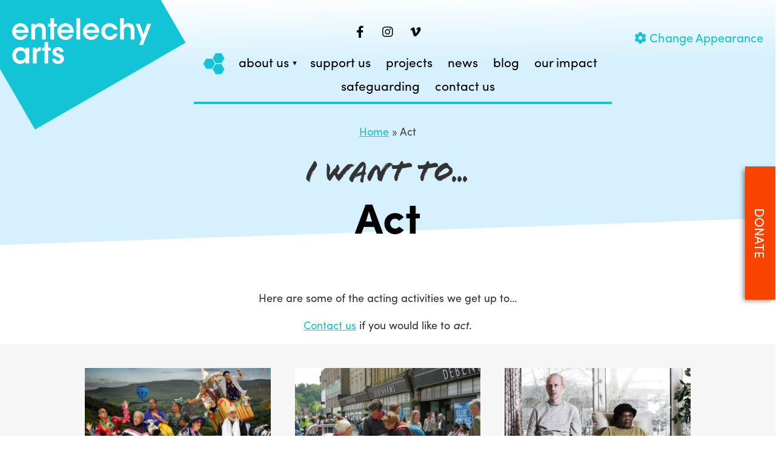

--- FILE ---
content_type: text/html; charset=UTF-8
request_url: https://entelechyarts.org/act/
body_size: 23439
content:
<!DOCTYPE html>
<!--[if IE 7]>
<html class="ie ie7" lang="en-GB">
<![endif]-->
<!--[if IE 8]>
<html class="ie ie8" lang="en-GB">
<![endif]-->
<!--[if !(IE 7) | !(IE 8) ]><!-->
<html lang="en-GB">
<!--<![endif]-->
<head>
	<meta charset="UTF-8">
	<meta name="viewport" content="width=device-width, initial-scale=1.0, minimum-scale=1.0, maximum-scale=1.0, user-scalable=no">
	
	<title>Act - Entelechy Arts</title>
	<link rel="profile" href="http://gmpg.org/xfn/11">
	<link rel="pingback" href="https://entelechyarts.org/xmlrpc.php">
	<!--[if lt IE 9]>
	<script src="https://entelechyarts.org/wp-content/themes/entelechytheme/js/html5.js"></script>
	<![endif]-->
	<link rel="apple-touch-icon" sizes="57x57" href="/apple-touch-icon-57x57.png">
	<link rel="apple-touch-icon" sizes="60x60" href="/apple-touch-icon-60x60.png">
	<link rel="apple-touch-icon" sizes="72x72" href="/apple-touch-icon-72x72.png">
	<link rel="apple-touch-icon" sizes="76x76" href="/apple-touch-icon-76x76.png">
	<link rel="apple-touch-icon" sizes="114x114" href="/apple-touch-icon-114x114.png">
	<link rel="apple-touch-icon" sizes="120x120" href="/apple-touch-icon-120x120.png">
	<link rel="apple-touch-icon" sizes="144x144" href="/apple-touch-icon-144x144.png">
	<link rel="apple-touch-icon" sizes="152x152" href="/apple-touch-icon-152x152.png">
	<link rel="apple-touch-icon" sizes="180x180" href="/apple-touch-icon-180x180.png">
	<link rel="icon" type="image/png" href="/favicon-32x32.png" sizes="32x32">
	<link rel="icon" type="image/png" href="/android-chrome-192x192.png" sizes="192x192">
	<link rel="icon" type="image/png" href="/favicon-96x96.png" sizes="96x96">
	<link rel="icon" type="image/png" href="/favicon-16x16.png" sizes="16x16">
	<link rel="manifest" href="/manifest.json">
	<meta name="msapplication-TileColor" content="#ffef00">
	<meta name="msapplication-TileImage" content="/mstile-144x144.png">
	<meta name="theme-color" content="#ffef00">
	
	<script src="https://use.typekit.net/ghy8flf.js"></script>
<script>try{Typekit.load({ async: true });}catch(e){}</script>

	<!--[if gte IE 9]>
	  <style type="text/css">
	    .gradient {
	       filter: none;
	    }
	  </style>
	<![endif]-->
	<meta name='robots' content='index, follow, max-image-preview:large, max-snippet:-1, max-video-preview:-1' />

	<!-- This site is optimized with the Yoast SEO plugin v23.1 - https://yoast.com/wordpress/plugins/seo/ -->
	<link rel="canonical" href="https://entelechyarts.org/act/" />
	<meta property="og:locale" content="en_GB" />
	<meta property="og:type" content="article" />
	<meta property="og:title" content="Act - Entelechy Arts" />
	<meta property="og:description" content="Read about some of the acting activities we get up to..." />
	<meta property="og:url" content="https://entelechyarts.org/act/" />
	<meta property="og:site_name" content="Entelechy Arts" />
	<meta property="article:modified_time" content="2017-12-06T13:02:17+00:00" />
	<meta name="twitter:card" content="summary_large_image" />
	<script type="application/ld+json" class="yoast-schema-graph">{"@context":"https://schema.org","@graph":[{"@type":"WebPage","@id":"https://entelechyarts.org/act/","url":"https://entelechyarts.org/act/","name":"Act - Entelechy Arts","isPartOf":{"@id":"https://entelechyarts.org/#website"},"datePublished":"2017-09-04T12:51:48+00:00","dateModified":"2017-12-06T13:02:17+00:00","breadcrumb":{"@id":"https://entelechyarts.org/act/#breadcrumb"},"inLanguage":"en-GB","potentialAction":[{"@type":"ReadAction","target":["https://entelechyarts.org/act/"]}]},{"@type":"BreadcrumbList","@id":"https://entelechyarts.org/act/#breadcrumb","itemListElement":[{"@type":"ListItem","position":1,"name":"Home","item":"https://entelechyarts.org/"},{"@type":"ListItem","position":2,"name":"Act"}]},{"@type":"WebSite","@id":"https://entelechyarts.org/#website","url":"https://entelechyarts.org/","name":"Entelechy Arts","description":"exciting and challenging art forged from the collision of different worlds and life experiences","potentialAction":[{"@type":"SearchAction","target":{"@type":"EntryPoint","urlTemplate":"https://entelechyarts.org/?s={search_term_string}"},"query-input":"required name=search_term_string"}],"inLanguage":"en-GB"}]}</script>
	<!-- / Yoast SEO plugin. -->


<link rel='dns-prefetch' href='//ws.sharethis.com' />
<link rel='dns-prefetch' href='//player.vimeo.com' />
<link rel='dns-prefetch' href='//use.fontawesome.com' />
<link rel="alternate" type="application/rss+xml" title="Entelechy Arts &raquo; Feed" href="https://entelechyarts.org/feed/" />
<link rel="alternate" title="oEmbed (JSON)" type="application/json+oembed" href="https://entelechyarts.org/wp-json/oembed/1.0/embed?url=https%3A%2F%2Fentelechyarts.org%2Fact%2F" />
<link rel="alternate" title="oEmbed (XML)" type="text/xml+oembed" href="https://entelechyarts.org/wp-json/oembed/1.0/embed?url=https%3A%2F%2Fentelechyarts.org%2Fact%2F&#038;format=xml" />
		<!-- This site uses the Google Analytics by MonsterInsights plugin v9.11.1 - Using Analytics tracking - https://www.monsterinsights.com/ -->
		<!-- Note: MonsterInsights is not currently configured on this site. The site owner needs to authenticate with Google Analytics in the MonsterInsights settings panel. -->
					<!-- No tracking code set -->
				<!-- / Google Analytics by MonsterInsights -->
		<style id='wp-img-auto-sizes-contain-inline-css' type='text/css'>
img:is([sizes=auto i],[sizes^="auto," i]){contain-intrinsic-size:3000px 1500px}
/*# sourceURL=wp-img-auto-sizes-contain-inline-css */
</style>
<link rel='stylesheet' id='cnss_font_awesome_css-css' href='https://entelechyarts.org/wp-content/plugins/easy-social-icons/css/font-awesome/css/all.min.css?ver=5.7.2' type='text/css' media='all' />
<link rel='stylesheet' id='cnss_font_awesome_v4_shims-css' href='https://entelechyarts.org/wp-content/plugins/easy-social-icons/css/font-awesome/css/v4-shims.min.css?ver=5.7.2' type='text/css' media='all' />
<link rel='stylesheet' id='cnss_css-css' href='https://entelechyarts.org/wp-content/plugins/easy-social-icons/css/cnss.css?ver=1.0' type='text/css' media='all' />
<style id='wp-emoji-styles-inline-css' type='text/css'>

	img.wp-smiley, img.emoji {
		display: inline !important;
		border: none !important;
		box-shadow: none !important;
		height: 1em !important;
		width: 1em !important;
		margin: 0 0.07em !important;
		vertical-align: -0.1em !important;
		background: none !important;
		padding: 0 !important;
	}
/*# sourceURL=wp-emoji-styles-inline-css */
</style>
<style id='wp-block-library-inline-css' type='text/css'>
:root{--wp-admin-theme-color:#007cba;--wp-admin-theme-color--rgb:0,124,186;--wp-admin-theme-color-darker-10:#006ba1;--wp-admin-theme-color-darker-10--rgb:0,107,161;--wp-admin-theme-color-darker-20:#005a87;--wp-admin-theme-color-darker-20--rgb:0,90,135;--wp-admin-border-width-focus:2px;--wp-block-synced-color:#7a00df;--wp-block-synced-color--rgb:122,0,223;--wp-bound-block-color:var(--wp-block-synced-color)}@media (min-resolution:192dpi){:root{--wp-admin-border-width-focus:1.5px}}.wp-element-button{cursor:pointer}:root{--wp--preset--font-size--normal:16px;--wp--preset--font-size--huge:42px}:root .has-very-light-gray-background-color{background-color:#eee}:root .has-very-dark-gray-background-color{background-color:#313131}:root .has-very-light-gray-color{color:#eee}:root .has-very-dark-gray-color{color:#313131}:root .has-vivid-green-cyan-to-vivid-cyan-blue-gradient-background{background:linear-gradient(135deg,#00d084,#0693e3)}:root .has-purple-crush-gradient-background{background:linear-gradient(135deg,#34e2e4,#4721fb 50%,#ab1dfe)}:root .has-hazy-dawn-gradient-background{background:linear-gradient(135deg,#faaca8,#dad0ec)}:root .has-subdued-olive-gradient-background{background:linear-gradient(135deg,#fafae1,#67a671)}:root .has-atomic-cream-gradient-background{background:linear-gradient(135deg,#fdd79a,#004a59)}:root .has-nightshade-gradient-background{background:linear-gradient(135deg,#330968,#31cdcf)}:root .has-midnight-gradient-background{background:linear-gradient(135deg,#020381,#2874fc)}.has-regular-font-size{font-size:1em}.has-larger-font-size{font-size:2.625em}.has-normal-font-size{font-size:var(--wp--preset--font-size--normal)}.has-huge-font-size{font-size:var(--wp--preset--font-size--huge)}.has-text-align-center{text-align:center}.has-text-align-left{text-align:left}.has-text-align-right{text-align:right}#end-resizable-editor-section{display:none}.aligncenter{clear:both}.items-justified-left{justify-content:flex-start}.items-justified-center{justify-content:center}.items-justified-right{justify-content:flex-end}.items-justified-space-between{justify-content:space-between}.screen-reader-text{clip:rect(1px,1px,1px,1px);word-wrap:normal!important;border:0;clip-path:inset(50%);height:1px;margin:-1px;overflow:hidden;padding:0;position:absolute;width:1px}.screen-reader-text:focus{clip:auto!important;background-color:#ddd;clip-path:none;color:#444;display:block;font-size:1em;height:auto;left:5px;line-height:normal;padding:15px 23px 14px;text-decoration:none;top:5px;width:auto;z-index:100000}html :where(.has-border-color){border-style:solid}html :where([style*=border-top-color]){border-top-style:solid}html :where([style*=border-right-color]){border-right-style:solid}html :where([style*=border-bottom-color]){border-bottom-style:solid}html :where([style*=border-left-color]){border-left-style:solid}html :where([style*=border-width]){border-style:solid}html :where([style*=border-top-width]){border-top-style:solid}html :where([style*=border-right-width]){border-right-style:solid}html :where([style*=border-bottom-width]){border-bottom-style:solid}html :where([style*=border-left-width]){border-left-style:solid}html :where(img[class*=wp-image-]){height:auto;max-width:100%}:where(figure){margin:0 0 1em}html :where(.is-position-sticky){--wp-admin--admin-bar--position-offset:var(--wp-admin--admin-bar--height,0px)}@media screen and (max-width:600px){html :where(.is-position-sticky){--wp-admin--admin-bar--position-offset:0px}}

/*# sourceURL=wp-block-library-inline-css */
</style><style id='wp-block-columns-inline-css' type='text/css'>
.wp-block-columns{align-items:normal!important;box-sizing:border-box;display:flex;flex-wrap:wrap!important}@media (min-width:782px){.wp-block-columns{flex-wrap:nowrap!important}}.wp-block-columns.are-vertically-aligned-top{align-items:flex-start}.wp-block-columns.are-vertically-aligned-center{align-items:center}.wp-block-columns.are-vertically-aligned-bottom{align-items:flex-end}@media (max-width:781px){.wp-block-columns:not(.is-not-stacked-on-mobile)>.wp-block-column{flex-basis:100%!important}}@media (min-width:782px){.wp-block-columns:not(.is-not-stacked-on-mobile)>.wp-block-column{flex-basis:0;flex-grow:1}.wp-block-columns:not(.is-not-stacked-on-mobile)>.wp-block-column[style*=flex-basis]{flex-grow:0}}.wp-block-columns.is-not-stacked-on-mobile{flex-wrap:nowrap!important}.wp-block-columns.is-not-stacked-on-mobile>.wp-block-column{flex-basis:0;flex-grow:1}.wp-block-columns.is-not-stacked-on-mobile>.wp-block-column[style*=flex-basis]{flex-grow:0}:where(.wp-block-columns){margin-bottom:1.75em}:where(.wp-block-columns.has-background){padding:1.25em 2.375em}.wp-block-column{flex-grow:1;min-width:0;overflow-wrap:break-word;word-break:break-word}.wp-block-column.is-vertically-aligned-top{align-self:flex-start}.wp-block-column.is-vertically-aligned-center{align-self:center}.wp-block-column.is-vertically-aligned-bottom{align-self:flex-end}.wp-block-column.is-vertically-aligned-stretch{align-self:stretch}.wp-block-column.is-vertically-aligned-bottom,.wp-block-column.is-vertically-aligned-center,.wp-block-column.is-vertically-aligned-top{width:100%}
/*# sourceURL=https://entelechyarts.org/wp-content/plugins/gutenberg/build/block-library/blocks/columns/style.css */
</style>
<style id='wp-block-group-inline-css' type='text/css'>
.wp-block-group{box-sizing:border-box}:where(.wp-block-group.wp-block-group-is-layout-constrained){position:relative}
/*# sourceURL=https://entelechyarts.org/wp-content/plugins/gutenberg/build/block-library/blocks/group/style.css */
</style>
<style id='wp-block-paragraph-inline-css' type='text/css'>
.is-small-text{font-size:.875em}.is-regular-text{font-size:1em}.is-large-text{font-size:2.25em}.is-larger-text{font-size:3em}.has-drop-cap:not(:focus):first-letter{float:left;font-size:8.4em;font-style:normal;font-weight:100;line-height:.68;margin:.05em .1em 0 0;text-transform:uppercase}body.rtl .has-drop-cap:not(:focus):first-letter{float:none;margin-left:.1em}p.has-drop-cap.has-background{overflow:hidden}:root :where(p.has-background){padding:1.25em 2.375em}:where(p.has-text-color:not(.has-link-color)) a{color:inherit}p.has-text-align-left[style*="writing-mode:vertical-lr"],p.has-text-align-right[style*="writing-mode:vertical-rl"]{rotate:180deg}
/*# sourceURL=https://entelechyarts.org/wp-content/plugins/gutenberg/build/block-library/blocks/paragraph/style.css */
</style>
<link rel='stylesheet' id='wc-blocks-style-css' href='https://entelechyarts.org/wp-content/plugins/woocommerce/assets/client/blocks/wc-blocks.css?ver=wc-10.1.3' type='text/css' media='all' />
<style id='wp-block-image-inline-css' type='text/css'>
.wp-block-image a{display:inline-block}.wp-block-image img{box-sizing:border-box;height:auto;max-width:100%;vertical-align:bottom}@media (prefers-reduced-motion:no-preference){.wp-block-image img.hide{visibility:hidden}.wp-block-image img.show{animation:show-content-image .4s}}.wp-block-image[style*=border-radius] img,.wp-block-image[style*=border-radius]>a{border-radius:inherit}.wp-block-image.has-custom-border img{box-sizing:border-box}.wp-block-image.aligncenter{text-align:center}.wp-block-image.alignfull a,.wp-block-image.alignwide a{width:100%}.wp-block-image.alignfull img,.wp-block-image.alignwide img{height:auto;width:100%}.wp-block-image .aligncenter,.wp-block-image .alignleft,.wp-block-image .alignright,.wp-block-image.aligncenter,.wp-block-image.alignleft,.wp-block-image.alignright{display:table}.wp-block-image .aligncenter>figcaption,.wp-block-image .alignleft>figcaption,.wp-block-image .alignright>figcaption,.wp-block-image.aligncenter>figcaption,.wp-block-image.alignleft>figcaption,.wp-block-image.alignright>figcaption{caption-side:bottom;display:table-caption}.wp-block-image .alignleft{float:left;margin:.5em 1em .5em 0}.wp-block-image .alignright{float:right;margin:.5em 0 .5em 1em}.wp-block-image .aligncenter{margin-left:auto;margin-right:auto}.wp-block-image :where(figcaption){margin-bottom:1em;margin-top:.5em}.wp-block-image.is-style-circle-mask img{border-radius:9999px}@supports ((-webkit-mask-image:none) or (mask-image:none)) or (-webkit-mask-image:none){.wp-block-image.is-style-circle-mask img{border-radius:0;-webkit-mask-image:url('data:image/svg+xml;utf8,<svg viewBox="0 0 100 100" xmlns="http://www.w3.org/2000/svg"><circle cx="50" cy="50" r="50"/></svg>');mask-image:url('data:image/svg+xml;utf8,<svg viewBox="0 0 100 100" xmlns="http://www.w3.org/2000/svg"><circle cx="50" cy="50" r="50"/></svg>');mask-mode:alpha;-webkit-mask-position:center;mask-position:center;-webkit-mask-repeat:no-repeat;mask-repeat:no-repeat;-webkit-mask-size:contain;mask-size:contain}}:root :where(.wp-block-image.is-style-rounded img,.wp-block-image .is-style-rounded img){border-radius:9999px}.wp-block-image figure{margin:0}.wp-lightbox-container{display:flex;flex-direction:column;position:relative}.wp-lightbox-container img{cursor:zoom-in}.wp-lightbox-container img:hover+button{opacity:1}.wp-lightbox-container button{align-items:center;-webkit-backdrop-filter:blur(16px) saturate(180%);backdrop-filter:blur(16px) saturate(180%);background-color:#5a5a5a40;border:none;border-radius:4px;cursor:zoom-in;display:flex;height:20px;justify-content:center;opacity:0;padding:0;position:absolute;right:16px;text-align:center;top:16px;transition:opacity .2s ease;width:20px;z-index:100}.wp-lightbox-container button:focus-visible{outline:3px auto #5a5a5a40;outline:3px auto -webkit-focus-ring-color;outline-offset:3px}.wp-lightbox-container button:hover{cursor:pointer;opacity:1}.wp-lightbox-container button:focus{opacity:1}.wp-lightbox-container button:focus,.wp-lightbox-container button:hover,.wp-lightbox-container button:not(:hover):not(:active):not(.has-background){background-color:#5a5a5a40;border:none}.wp-lightbox-overlay{box-sizing:border-box;cursor:zoom-out;height:100vh;left:0;overflow:hidden;position:fixed;top:0;visibility:hidden;width:100%;z-index:100000}.wp-lightbox-overlay .close-button{align-items:center;cursor:pointer;display:flex;justify-content:center;min-height:40px;min-width:40px;padding:0;position:absolute;right:calc(env(safe-area-inset-right) + 16px);top:calc(env(safe-area-inset-top) + 16px);z-index:5000000}.wp-lightbox-overlay .close-button:focus,.wp-lightbox-overlay .close-button:hover,.wp-lightbox-overlay .close-button:not(:hover):not(:active):not(.has-background){background:none;border:none}.wp-lightbox-overlay .lightbox-image-container{height:var(--wp--lightbox-container-height);left:50%;overflow:hidden;position:absolute;top:50%;transform:translate(-50%,-50%);transform-origin:top left;width:var(--wp--lightbox-container-width);z-index:9999999999}.wp-lightbox-overlay .wp-block-image{align-items:center;box-sizing:border-box;display:flex;height:100%;justify-content:center;margin:0;position:relative;transform-origin:0 0;width:100%;z-index:3000000}.wp-lightbox-overlay .wp-block-image img{height:var(--wp--lightbox-image-height);min-height:var(--wp--lightbox-image-height);min-width:var(--wp--lightbox-image-width);width:var(--wp--lightbox-image-width)}.wp-lightbox-overlay .wp-block-image figcaption{display:none}.wp-lightbox-overlay button{background:none;border:none}.wp-lightbox-overlay .scrim{background-color:#fff;height:100%;opacity:.9;position:absolute;width:100%;z-index:2000000}.wp-lightbox-overlay.active{animation:turn-on-visibility .25s both;visibility:visible}.wp-lightbox-overlay.active img{animation:turn-on-visibility .35s both}.wp-lightbox-overlay.show-closing-animation:not(.active){animation:turn-off-visibility .35s both}.wp-lightbox-overlay.show-closing-animation:not(.active) img{animation:turn-off-visibility .25s both}@media (prefers-reduced-motion:no-preference){.wp-lightbox-overlay.zoom.active{animation:none;opacity:1;visibility:visible}.wp-lightbox-overlay.zoom.active .lightbox-image-container{animation:lightbox-zoom-in .4s}.wp-lightbox-overlay.zoom.active .lightbox-image-container img{animation:none}.wp-lightbox-overlay.zoom.active .scrim{animation:turn-on-visibility .4s forwards}.wp-lightbox-overlay.zoom.show-closing-animation:not(.active){animation:none}.wp-lightbox-overlay.zoom.show-closing-animation:not(.active) .lightbox-image-container{animation:lightbox-zoom-out .4s}.wp-lightbox-overlay.zoom.show-closing-animation:not(.active) .lightbox-image-container img{animation:none}.wp-lightbox-overlay.zoom.show-closing-animation:not(.active) .scrim{animation:turn-off-visibility .4s forwards}}@keyframes show-content-image{0%{visibility:hidden}99%{visibility:hidden}to{visibility:visible}}@keyframes turn-on-visibility{0%{opacity:0}to{opacity:1}}@keyframes turn-off-visibility{0%{opacity:1;visibility:visible}99%{opacity:0;visibility:visible}to{opacity:0;visibility:hidden}}@keyframes lightbox-zoom-in{0%{transform:translate(calc((-100vw + var(--wp--lightbox-scrollbar-width))/2 + var(--wp--lightbox-initial-left-position)),calc(-50vh + var(--wp--lightbox-initial-top-position))) scale(var(--wp--lightbox-scale))}to{transform:translate(-50%,-50%) scale(1)}}@keyframes lightbox-zoom-out{0%{transform:translate(-50%,-50%) scale(1);visibility:visible}99%{visibility:visible}to{transform:translate(calc((-100vw + var(--wp--lightbox-scrollbar-width))/2 + var(--wp--lightbox-initial-left-position)),calc(-50vh + var(--wp--lightbox-initial-top-position))) scale(var(--wp--lightbox-scale));visibility:hidden}}
/*# sourceURL=https://entelechyarts.org/wp-content/plugins/gutenberg/build/block-library/blocks/image/style.css */
</style>
<style id='global-styles-inline-css' type='text/css'>
:root{--wp--preset--aspect-ratio--square: 1;--wp--preset--aspect-ratio--4-3: 4/3;--wp--preset--aspect-ratio--3-4: 3/4;--wp--preset--aspect-ratio--3-2: 3/2;--wp--preset--aspect-ratio--2-3: 2/3;--wp--preset--aspect-ratio--16-9: 16/9;--wp--preset--aspect-ratio--9-16: 9/16;--wp--preset--color--black: #000000;--wp--preset--color--cyan-bluish-gray: #abb8c3;--wp--preset--color--white: #ffffff;--wp--preset--color--pale-pink: #f78da7;--wp--preset--color--vivid-red: #cf2e2e;--wp--preset--color--luminous-vivid-orange: #ff6900;--wp--preset--color--luminous-vivid-amber: #fcb900;--wp--preset--color--light-green-cyan: #7bdcb5;--wp--preset--color--vivid-green-cyan: #00d084;--wp--preset--color--pale-cyan-blue: #8ed1fc;--wp--preset--color--vivid-cyan-blue: #0693e3;--wp--preset--color--vivid-purple: #9b51e0;--wp--preset--gradient--vivid-cyan-blue-to-vivid-purple: linear-gradient(135deg,rgba(6,147,227,1) 0%,rgb(155,81,224) 100%);--wp--preset--gradient--light-green-cyan-to-vivid-green-cyan: linear-gradient(135deg,rgb(122,220,180) 0%,rgb(0,208,130) 100%);--wp--preset--gradient--luminous-vivid-amber-to-luminous-vivid-orange: linear-gradient(135deg,rgba(252,185,0,1) 0%,rgba(255,105,0,1) 100%);--wp--preset--gradient--luminous-vivid-orange-to-vivid-red: linear-gradient(135deg,rgba(255,105,0,1) 0%,rgb(207,46,46) 100%);--wp--preset--gradient--very-light-gray-to-cyan-bluish-gray: linear-gradient(135deg,rgb(238,238,238) 0%,rgb(169,184,195) 100%);--wp--preset--gradient--cool-to-warm-spectrum: linear-gradient(135deg,rgb(74,234,220) 0%,rgb(151,120,209) 20%,rgb(207,42,186) 40%,rgb(238,44,130) 60%,rgb(251,105,98) 80%,rgb(254,248,76) 100%);--wp--preset--gradient--blush-light-purple: linear-gradient(135deg,rgb(255,206,236) 0%,rgb(152,150,240) 100%);--wp--preset--gradient--blush-bordeaux: linear-gradient(135deg,rgb(254,205,165) 0%,rgb(254,45,45) 50%,rgb(107,0,62) 100%);--wp--preset--gradient--luminous-dusk: linear-gradient(135deg,rgb(255,203,112) 0%,rgb(199,81,192) 50%,rgb(65,88,208) 100%);--wp--preset--gradient--pale-ocean: linear-gradient(135deg,rgb(255,245,203) 0%,rgb(182,227,212) 50%,rgb(51,167,181) 100%);--wp--preset--gradient--electric-grass: linear-gradient(135deg,rgb(202,248,128) 0%,rgb(113,206,126) 100%);--wp--preset--gradient--midnight: linear-gradient(135deg,rgb(2,3,129) 0%,rgb(40,116,252) 100%);--wp--preset--font-size--small: 13px;--wp--preset--font-size--medium: 20px;--wp--preset--font-size--large: 36px;--wp--preset--font-size--x-large: 42px;--wp--preset--font-family--inter: "Inter", sans-serif;--wp--preset--font-family--cardo: Cardo;--wp--preset--spacing--20: 0.44rem;--wp--preset--spacing--30: 0.67rem;--wp--preset--spacing--40: 1rem;--wp--preset--spacing--50: 1.5rem;--wp--preset--spacing--60: 2.25rem;--wp--preset--spacing--70: 3.38rem;--wp--preset--spacing--80: 5.06rem;--wp--preset--shadow--natural: 6px 6px 9px rgba(0, 0, 0, 0.2);--wp--preset--shadow--deep: 12px 12px 50px rgba(0, 0, 0, 0.4);--wp--preset--shadow--sharp: 6px 6px 0px rgba(0, 0, 0, 0.2);--wp--preset--shadow--outlined: 6px 6px 0px -3px rgba(255, 255, 255, 1), 6px 6px rgba(0, 0, 0, 1);--wp--preset--shadow--crisp: 6px 6px 0px rgba(0, 0, 0, 1);}:where(.is-layout-flex){gap: 0.5em;}:where(.is-layout-grid){gap: 0.5em;}body .is-layout-flex{display: flex;}.is-layout-flex{flex-wrap: wrap;align-items: center;}.is-layout-flex > :is(*, div){margin: 0;}body .is-layout-grid{display: grid;}.is-layout-grid > :is(*, div){margin: 0;}:where(.wp-block-columns.is-layout-flex){gap: 2em;}:where(.wp-block-columns.is-layout-grid){gap: 2em;}:where(.wp-block-post-template.is-layout-flex){gap: 1.25em;}:where(.wp-block-post-template.is-layout-grid){gap: 1.25em;}.has-black-color{color: var(--wp--preset--color--black) !important;}.has-cyan-bluish-gray-color{color: var(--wp--preset--color--cyan-bluish-gray) !important;}.has-white-color{color: var(--wp--preset--color--white) !important;}.has-pale-pink-color{color: var(--wp--preset--color--pale-pink) !important;}.has-vivid-red-color{color: var(--wp--preset--color--vivid-red) !important;}.has-luminous-vivid-orange-color{color: var(--wp--preset--color--luminous-vivid-orange) !important;}.has-luminous-vivid-amber-color{color: var(--wp--preset--color--luminous-vivid-amber) !important;}.has-light-green-cyan-color{color: var(--wp--preset--color--light-green-cyan) !important;}.has-vivid-green-cyan-color{color: var(--wp--preset--color--vivid-green-cyan) !important;}.has-pale-cyan-blue-color{color: var(--wp--preset--color--pale-cyan-blue) !important;}.has-vivid-cyan-blue-color{color: var(--wp--preset--color--vivid-cyan-blue) !important;}.has-vivid-purple-color{color: var(--wp--preset--color--vivid-purple) !important;}.has-black-background-color{background-color: var(--wp--preset--color--black) !important;}.has-cyan-bluish-gray-background-color{background-color: var(--wp--preset--color--cyan-bluish-gray) !important;}.has-white-background-color{background-color: var(--wp--preset--color--white) !important;}.has-pale-pink-background-color{background-color: var(--wp--preset--color--pale-pink) !important;}.has-vivid-red-background-color{background-color: var(--wp--preset--color--vivid-red) !important;}.has-luminous-vivid-orange-background-color{background-color: var(--wp--preset--color--luminous-vivid-orange) !important;}.has-luminous-vivid-amber-background-color{background-color: var(--wp--preset--color--luminous-vivid-amber) !important;}.has-light-green-cyan-background-color{background-color: var(--wp--preset--color--light-green-cyan) !important;}.has-vivid-green-cyan-background-color{background-color: var(--wp--preset--color--vivid-green-cyan) !important;}.has-pale-cyan-blue-background-color{background-color: var(--wp--preset--color--pale-cyan-blue) !important;}.has-vivid-cyan-blue-background-color{background-color: var(--wp--preset--color--vivid-cyan-blue) !important;}.has-vivid-purple-background-color{background-color: var(--wp--preset--color--vivid-purple) !important;}.has-black-border-color{border-color: var(--wp--preset--color--black) !important;}.has-cyan-bluish-gray-border-color{border-color: var(--wp--preset--color--cyan-bluish-gray) !important;}.has-white-border-color{border-color: var(--wp--preset--color--white) !important;}.has-pale-pink-border-color{border-color: var(--wp--preset--color--pale-pink) !important;}.has-vivid-red-border-color{border-color: var(--wp--preset--color--vivid-red) !important;}.has-luminous-vivid-orange-border-color{border-color: var(--wp--preset--color--luminous-vivid-orange) !important;}.has-luminous-vivid-amber-border-color{border-color: var(--wp--preset--color--luminous-vivid-amber) !important;}.has-light-green-cyan-border-color{border-color: var(--wp--preset--color--light-green-cyan) !important;}.has-vivid-green-cyan-border-color{border-color: var(--wp--preset--color--vivid-green-cyan) !important;}.has-pale-cyan-blue-border-color{border-color: var(--wp--preset--color--pale-cyan-blue) !important;}.has-vivid-cyan-blue-border-color{border-color: var(--wp--preset--color--vivid-cyan-blue) !important;}.has-vivid-purple-border-color{border-color: var(--wp--preset--color--vivid-purple) !important;}.has-vivid-cyan-blue-to-vivid-purple-gradient-background{background: var(--wp--preset--gradient--vivid-cyan-blue-to-vivid-purple) !important;}.has-light-green-cyan-to-vivid-green-cyan-gradient-background{background: var(--wp--preset--gradient--light-green-cyan-to-vivid-green-cyan) !important;}.has-luminous-vivid-amber-to-luminous-vivid-orange-gradient-background{background: var(--wp--preset--gradient--luminous-vivid-amber-to-luminous-vivid-orange) !important;}.has-luminous-vivid-orange-to-vivid-red-gradient-background{background: var(--wp--preset--gradient--luminous-vivid-orange-to-vivid-red) !important;}.has-very-light-gray-to-cyan-bluish-gray-gradient-background{background: var(--wp--preset--gradient--very-light-gray-to-cyan-bluish-gray) !important;}.has-cool-to-warm-spectrum-gradient-background{background: var(--wp--preset--gradient--cool-to-warm-spectrum) !important;}.has-blush-light-purple-gradient-background{background: var(--wp--preset--gradient--blush-light-purple) !important;}.has-blush-bordeaux-gradient-background{background: var(--wp--preset--gradient--blush-bordeaux) !important;}.has-luminous-dusk-gradient-background{background: var(--wp--preset--gradient--luminous-dusk) !important;}.has-pale-ocean-gradient-background{background: var(--wp--preset--gradient--pale-ocean) !important;}.has-electric-grass-gradient-background{background: var(--wp--preset--gradient--electric-grass) !important;}.has-midnight-gradient-background{background: var(--wp--preset--gradient--midnight) !important;}.has-small-font-size{font-size: var(--wp--preset--font-size--small) !important;}.has-medium-font-size{font-size: var(--wp--preset--font-size--medium) !important;}.has-large-font-size{font-size: var(--wp--preset--font-size--large) !important;}.has-x-large-font-size{font-size: var(--wp--preset--font-size--x-large) !important;}
:where(.wp-block-columns.is-layout-flex){gap: 2em;}:where(.wp-block-columns.is-layout-grid){gap: 2em;}
/*# sourceURL=global-styles-inline-css */
</style>
<style id='core-block-supports-inline-css' type='text/css'>
.wp-container-core-columns-is-layout-1{flex-wrap:nowrap;}
/*# sourceURL=core-block-supports-inline-css */
</style>

<style id='classic-theme-styles-inline-css' type='text/css'>
/*! This file is auto-generated */
.wp-block-button__link{color:#fff;background-color:#32373c;border-radius:9999px;box-shadow:none;text-decoration:none;padding:calc(.667em + 2px) calc(1.333em + 2px);font-size:1.125em}.wp-block-file__button{background:#32373c;color:#fff;text-decoration:none}
/*# sourceURL=/wp-includes/css/classic-themes.min.css */
</style>
<link rel='stylesheet' id='wp-footnotes-tt-style-css' href='https://entelechyarts.org/wp-content/plugins/footnotes-made-easy/css/tooltips.min.css?ver=3.0.8' type='text/css' media='all' />
<style id='responsive-menu-inline-css' type='text/css'>
/** This file is major component of this plugin so please don't try to edit here. */
#rmp_menu_trigger-6118 {
  width: 55px;
  height: 55px;
  position: absolute;
  top: 15px;
  border-radius: 5px;
  display: none;
  text-decoration: none;
  right: 2%;
  background: transparent;
  transition: transform 0.5s, background-color 0.5s;
}
#rmp_menu_trigger-6118 .rmp-trigger-box {
  width: 25px;
  color: #000000;
}
#rmp_menu_trigger-6118 .rmp-trigger-icon-active, #rmp_menu_trigger-6118 .rmp-trigger-text-open {
  display: none;
}
#rmp_menu_trigger-6118.is-active .rmp-trigger-icon-active, #rmp_menu_trigger-6118.is-active .rmp-trigger-text-open {
  display: inline;
}
#rmp_menu_trigger-6118.is-active .rmp-trigger-icon-inactive, #rmp_menu_trigger-6118.is-active .rmp-trigger-text {
  display: none;
}
#rmp_menu_trigger-6118 .rmp-trigger-label {
  color: #000000;
  pointer-events: none;
  line-height: 13px;
  font-family: inherit;
  font-size: 14px;
  display: inline;
  text-transform: inherit;
}
#rmp_menu_trigger-6118 .rmp-trigger-label.rmp-trigger-label-top {
  display: block;
  margin-bottom: 12px;
}
#rmp_menu_trigger-6118 .rmp-trigger-label.rmp-trigger-label-bottom {
  display: block;
  margin-top: 12px;
}
#rmp_menu_trigger-6118 .responsive-menu-pro-inner {
  display: block;
}
#rmp_menu_trigger-6118 .responsive-menu-pro-inner, #rmp_menu_trigger-6118 .responsive-menu-pro-inner::before, #rmp_menu_trigger-6118 .responsive-menu-pro-inner::after {
  width: 25px;
  height: 3px;
  background-color: #000000;
  border-radius: 4px;
  position: absolute;
}
#rmp_menu_trigger-6118.is-active .responsive-menu-pro-inner, #rmp_menu_trigger-6118.is-active .responsive-menu-pro-inner::before, #rmp_menu_trigger-6118.is-active .responsive-menu-pro-inner::after {
  background-color: #13c4d6;
}
#rmp_menu_trigger-6118:hover .responsive-menu-pro-inner, #rmp_menu_trigger-6118:hover .responsive-menu-pro-inner::before, #rmp_menu_trigger-6118:hover .responsive-menu-pro-inner::after {
  background-color: #13c4d6;
}
#rmp_menu_trigger-6118 .responsive-menu-pro-inner::before {
  top: 10px;
}
#rmp_menu_trigger-6118 .responsive-menu-pro-inner::after {
  bottom: 10px;
}
#rmp_menu_trigger-6118.is-active .responsive-menu-pro-inner::after {
  bottom: 0;
}
/* Hamburger menu styling */
@media screen and (max-width: 1040px) {
  /** Menu Title Style */
  /** Menu Additional Content Style */
  #main_menu {
    display: none !important;
  }
  #rmp_menu_trigger-6118 {
    display: block;
  }
  #rmp-container-6118 {
    position: fixed;
    top: 0;
    margin: 0;
    transition: transform 0.5s;
    overflow: auto;
    display: block;
    width: 75%;
    max-width: 400px;
    background-color: #212121;
    background-image: url("");
    height: 100%;
    right: 0;
    padding-top: 0px;
    padding-left: 0px;
    padding-bottom: 0px;
    padding-right: 0px;
  }
  #rmp-menu-wrap-6118 {
    padding-top: 0px;
    padding-left: 0px;
    padding-bottom: 0px;
    padding-right: 0px;
    background-color: #212121;
  }
  #rmp-menu-wrap-6118 .rmp-menu, #rmp-menu-wrap-6118 .rmp-submenu {
    width: 100%;
    box-sizing: border-box;
    margin: 0;
    padding: 0;
  }
  #rmp-menu-wrap-6118 .rmp-submenu-depth-1 .rmp-menu-item-link {
    padding-left: 10%;
  }
  #rmp-menu-wrap-6118 .rmp-submenu-depth-2 .rmp-menu-item-link {
    padding-left: 15%;
  }
  #rmp-menu-wrap-6118 .rmp-submenu-depth-3 .rmp-menu-item-link {
    padding-left: 20%;
  }
  #rmp-menu-wrap-6118 .rmp-submenu-depth-4 .rmp-menu-item-link {
    padding-left: 25%;
  }
  #rmp-menu-wrap-6118 .rmp-submenu.rmp-submenu-open {
    display: block;
  }
  #rmp-menu-wrap-6118 .rmp-menu-item {
    width: 100%;
    list-style: none;
    margin: 0;
  }
  #rmp-menu-wrap-6118 .rmp-menu-item-link {
    height: 40px;
    line-height: 40px;
    font-size: 16px;
    border-bottom: 1px solid #212121;
    font-family: inherit;
    color: #ffffff;
    text-align: left;
    background-color: #212121;
    font-weight: normal;
    letter-spacing: 0px;
    display: block;
    box-sizing: border-box;
    width: 100%;
    text-decoration: none;
    position: relative;
    overflow: hidden;
    transition: background-color 0.5s, border-color 0.5s, 0.5s;
    padding: 0 5%;
    padding-right: 50px;
  }
  #rmp-menu-wrap-6118 .rmp-menu-item-link:after, #rmp-menu-wrap-6118 .rmp-menu-item-link:before {
    display: none;
  }
  #rmp-menu-wrap-6118 .rmp-menu-item-link:hover, #rmp-menu-wrap-6118 .rmp-menu-item-link:focus {
    color: #ffffff;
    border-color: #212121;
    background-color: #3f3f3f;
  }
  #rmp-menu-wrap-6118 .rmp-menu-item-link:focus {
    outline: none;
    border-color: unset;
    box-shadow: unset;
  }
  #rmp-menu-wrap-6118 .rmp-menu-item-link .rmp-font-icon {
    height: 40px;
    line-height: 40px;
    margin-right: 10px;
    font-size: 16px;
  }
  #rmp-menu-wrap-6118 .rmp-menu-current-item .rmp-menu-item-link {
    color: #ffffff;
    border-color: #212121;
    background-color: #212121;
  }
  #rmp-menu-wrap-6118 .rmp-menu-current-item .rmp-menu-item-link:hover, #rmp-menu-wrap-6118 .rmp-menu-current-item .rmp-menu-item-link:focus {
    color: #ffffff;
    border-color: #3f3f3f;
    background-color: #3f3f3f;
  }
  #rmp-menu-wrap-6118 .rmp-menu-subarrow {
    position: absolute;
    top: 0;
    bottom: 0;
    text-align: center;
    overflow: hidden;
    background-size: cover;
    overflow: hidden;
    right: 0;
    border-left-style: solid;
    border-left-color: #212121;
    border-left-width: 1px;
    height: 40px;
    width: 40px;
    color: #ffffff;
    background-color: #212121;
  }
  #rmp-menu-wrap-6118 .rmp-menu-subarrow svg {
    fill: #ffffff;
  }
  #rmp-menu-wrap-6118 .rmp-menu-subarrow:hover {
    color: #ffffff;
    border-color: #3f3f3f;
    background-color: #3f3f3f;
  }
  #rmp-menu-wrap-6118 .rmp-menu-subarrow:hover svg {
    fill: #ffffff;
  }
  #rmp-menu-wrap-6118 .rmp-menu-subarrow .rmp-font-icon {
    margin-right: unset;
  }
  #rmp-menu-wrap-6118 .rmp-menu-subarrow * {
    vertical-align: middle;
    line-height: 40px;
  }
  #rmp-menu-wrap-6118 .rmp-menu-subarrow-active {
    display: block;
    background-size: cover;
    color: #ffffff;
    border-color: #212121;
    background-color: #212121;
  }
  #rmp-menu-wrap-6118 .rmp-menu-subarrow-active svg {
    fill: #ffffff;
  }
  #rmp-menu-wrap-6118 .rmp-menu-subarrow-active:hover {
    color: #ffffff;
    border-color: #3f3f3f;
    background-color: #3f3f3f;
  }
  #rmp-menu-wrap-6118 .rmp-menu-subarrow-active:hover svg {
    fill: #ffffff;
  }
  #rmp-menu-wrap-6118 .rmp-submenu {
    display: none;
  }
  #rmp-menu-wrap-6118 .rmp-submenu .rmp-menu-item-link {
    height: 40px;
    line-height: 40px;
    letter-spacing: 0px;
    font-size: 16px;
    border-bottom: 1px solid #212121;
    font-family: inherit;
    font-weight: normal;
    color: #ffffff;
    text-align: left;
    background-color: #212121;
  }
  #rmp-menu-wrap-6118 .rmp-submenu .rmp-menu-item-link:hover, #rmp-menu-wrap-6118 .rmp-submenu .rmp-menu-item-link:focus {
    color: #ffffff;
    border-color: #212121;
    background-color: #3f3f3f;
  }
  #rmp-menu-wrap-6118 .rmp-submenu .rmp-menu-current-item .rmp-menu-item-link {
    color: #ffffff;
    border-color: #212121;
    background-color: #212121;
  }
  #rmp-menu-wrap-6118 .rmp-submenu .rmp-menu-current-item .rmp-menu-item-link:hover, #rmp-menu-wrap-6118 .rmp-submenu .rmp-menu-current-item .rmp-menu-item-link:focus {
    color: #ffffff;
    border-color: #3f3f3f;
    background-color: #3f3f3f;
  }
  #rmp-menu-wrap-6118 .rmp-submenu .rmp-menu-subarrow {
    right: 0;
    border-right: unset;
    border-left-style: solid;
    border-left-color: #212121;
    border-left-width: 1px;
    height: 40px;
    line-height: 40px;
    width: 40px;
    color: #ffffff;
    background-color: #212121;
  }
  #rmp-menu-wrap-6118 .rmp-submenu .rmp-menu-subarrow:hover {
    color: #ffffff;
    border-color: #3f3f3f;
    background-color: #3f3f3f;
  }
  #rmp-menu-wrap-6118 .rmp-submenu .rmp-menu-subarrow-active {
    color: #ffffff;
    border-color: #212121;
    background-color: #212121;
  }
  #rmp-menu-wrap-6118 .rmp-submenu .rmp-menu-subarrow-active:hover {
    color: #ffffff;
    border-color: #3f3f3f;
    background-color: #3f3f3f;
  }
  #rmp-menu-wrap-6118 .rmp-menu-item-description {
    margin: 0;
    padding: 5px 5%;
    opacity: 0.8;
    color: #ffffff;
  }
  #rmp-search-box-6118 {
    display: block;
    padding-top: 0px;
    padding-left: 5%;
    padding-bottom: 0px;
    padding-right: 5%;
  }
  #rmp-search-box-6118 .rmp-search-form {
    margin: 0;
  }
  #rmp-search-box-6118 .rmp-search-box {
    background: #ffffff;
    border: 1px solid #dadada;
    color: #333333;
    width: 100%;
    padding: 0 5%;
    border-radius: 30px;
    height: 45px;
    -webkit-appearance: none;
  }
  #rmp-search-box-6118 .rmp-search-box::placeholder {
    color: #c7c7cd;
  }
  #rmp-search-box-6118 .rmp-search-box:focus {
    background-color: #ffffff;
    outline: 2px solid #dadada;
    color: #333333;
  }
  #rmp-menu-title-6118 {
    background-color: #212121;
    color: #ffffff;
    text-align: left;
    font-size: 13px;
    padding-top: 10%;
    padding-left: 5%;
    padding-bottom: 0%;
    padding-right: 5%;
    font-weight: 400;
    transition: background-color 0.5s, border-color 0.5s, color 0.5s;
  }
  #rmp-menu-title-6118:hover {
    background-color: #212121;
    color: #ffffff;
  }
  #rmp-menu-title-6118 > .rmp-menu-title-link {
    color: #ffffff;
    width: 100%;
    background-color: unset;
    text-decoration: none;
  }
  #rmp-menu-title-6118 > .rmp-menu-title-link:hover {
    color: #ffffff;
  }
  #rmp-menu-title-6118 .rmp-font-icon {
    font-size: 13px;
  }
  #rmp-menu-additional-content-6118 {
    padding-top: 0px;
    padding-left: 5%;
    padding-bottom: 0px;
    padding-right: 5%;
    color: #ffffff;
    text-align: center;
    font-size: 16px;
  }
}
/**
This file contents common styling of menus.
*/
.rmp-container {
  display: none;
  visibility: visible;
  padding: 0px 0px 0px 0px;
  z-index: 99998;
  transition: all 0.3s;
  /** Scrolling bar in menu setting box **/
}
.rmp-container.rmp-fade-top, .rmp-container.rmp-fade-left, .rmp-container.rmp-fade-right, .rmp-container.rmp-fade-bottom {
  display: none;
}
.rmp-container.rmp-slide-left, .rmp-container.rmp-push-left {
  transform: translateX(-100%);
  -ms-transform: translateX(-100%);
  -webkit-transform: translateX(-100%);
  -moz-transform: translateX(-100%);
}
.rmp-container.rmp-slide-left.rmp-menu-open, .rmp-container.rmp-push-left.rmp-menu-open {
  transform: translateX(0);
  -ms-transform: translateX(0);
  -webkit-transform: translateX(0);
  -moz-transform: translateX(0);
}
.rmp-container.rmp-slide-right, .rmp-container.rmp-push-right {
  transform: translateX(100%);
  -ms-transform: translateX(100%);
  -webkit-transform: translateX(100%);
  -moz-transform: translateX(100%);
}
.rmp-container.rmp-slide-right.rmp-menu-open, .rmp-container.rmp-push-right.rmp-menu-open {
  transform: translateX(0);
  -ms-transform: translateX(0);
  -webkit-transform: translateX(0);
  -moz-transform: translateX(0);
}
.rmp-container.rmp-slide-top, .rmp-container.rmp-push-top {
  transform: translateY(-100%);
  -ms-transform: translateY(-100%);
  -webkit-transform: translateY(-100%);
  -moz-transform: translateY(-100%);
}
.rmp-container.rmp-slide-top.rmp-menu-open, .rmp-container.rmp-push-top.rmp-menu-open {
  transform: translateY(0);
  -ms-transform: translateY(0);
  -webkit-transform: translateY(0);
  -moz-transform: translateY(0);
}
.rmp-container.rmp-slide-bottom, .rmp-container.rmp-push-bottom {
  transform: translateY(100%);
  -ms-transform: translateY(100%);
  -webkit-transform: translateY(100%);
  -moz-transform: translateY(100%);
}
.rmp-container.rmp-slide-bottom.rmp-menu-open, .rmp-container.rmp-push-bottom.rmp-menu-open {
  transform: translateX(0);
  -ms-transform: translateX(0);
  -webkit-transform: translateX(0);
  -moz-transform: translateX(0);
}
.rmp-container::-webkit-scrollbar {
  width: 0px;
}
.rmp-container ::-webkit-scrollbar-track {
  box-shadow: inset 0 0 5px transparent;
}
.rmp-container ::-webkit-scrollbar-thumb {
  background: transparent;
}
.rmp-container ::-webkit-scrollbar-thumb:hover {
  background: transparent;
}
.rmp-container .rmp-menu-wrap .rmp-menu {
  transition: none;
  border-radius: 0;
  box-shadow: none;
  background: none;
  border: 0;
  bottom: auto;
  box-sizing: border-box;
  clip: auto;
  color: #666;
  display: block;
  float: none;
  font-family: inherit;
  font-size: 14px;
  height: auto;
  left: auto;
  line-height: 1.7;
  list-style-type: none;
  margin: 0;
  min-height: auto;
  max-height: none;
  opacity: 1;
  outline: none;
  overflow: visible;
  padding: 0;
  position: relative;
  pointer-events: auto;
  right: auto;
  text-align: left;
  text-decoration: none;
  text-indent: 0;
  text-transform: none;
  transform: none;
  top: auto;
  visibility: inherit;
  width: auto;
  word-wrap: break-word;
  white-space: normal;
}
.rmp-container .rmp-menu-additional-content {
  display: block;
  word-break: break-word;
}
.rmp-container .rmp-menu-title {
  display: flex;
  flex-direction: column;
}
.rmp-container .rmp-menu-title .rmp-menu-title-image {
  max-width: 100%;
  margin-bottom: 15px;
  display: block;
  margin: auto;
  margin-bottom: 15px;
}
button.rmp_menu_trigger {
  z-index: 999999;
  overflow: hidden;
  outline: none;
  border: 0;
  display: none;
  margin: 0;
  transition: transform 0.5s, background-color 0.5s;
  padding: 0;
}
button.rmp_menu_trigger .responsive-menu-pro-inner::before, button.rmp_menu_trigger .responsive-menu-pro-inner::after {
  content: "";
  display: block;
}
button.rmp_menu_trigger .responsive-menu-pro-inner::before {
  top: 10px;
}
button.rmp_menu_trigger .responsive-menu-pro-inner::after {
  bottom: 10px;
}
button.rmp_menu_trigger .rmp-trigger-box {
  width: 40px;
  display: inline-block;
  position: relative;
  pointer-events: none;
  vertical-align: super;
}
.admin-bar .rmp-container, .admin-bar .rmp_menu_trigger {
  margin-top: 32px !important;
}
@media screen and (max-width: 782px) {
  .admin-bar .rmp-container, .admin-bar .rmp_menu_trigger {
    margin-top: 46px !important;
  }
}
/*  Menu Trigger Boring Animation */
.rmp-menu-trigger-boring .responsive-menu-pro-inner {
  transition-property: none;
}
.rmp-menu-trigger-boring .responsive-menu-pro-inner::after, .rmp-menu-trigger-boring .responsive-menu-pro-inner::before {
  transition-property: none;
}
.rmp-menu-trigger-boring.is-active .responsive-menu-pro-inner {
  transform: rotate(45deg);
}
.rmp-menu-trigger-boring.is-active .responsive-menu-pro-inner:before {
  top: 0;
  opacity: 0;
}
.rmp-menu-trigger-boring.is-active .responsive-menu-pro-inner:after {
  bottom: 0;
  transform: rotate(-90deg);
}

/*# sourceURL=responsive-menu-inline-css */
</style>
<link rel='stylesheet' id='dashicons-css' href='https://entelechyarts.org/wp-includes/css/dashicons.min.css?ver=6.9' type='text/css' media='all' />
<link rel='stylesheet' id='ssbp_styles-css' href='https://entelechyarts.org/wp-content/plugins/simple-share-buttons-plus/ssbp.min.css?ver=6.9' type='text/css' media='all' />
<link rel='stylesheet' id='woocommerce-layout-css' href='https://entelechyarts.org/wp-content/plugins/woocommerce/assets/css/woocommerce-layout.css?ver=10.1.3' type='text/css' media='all' />
<link rel='stylesheet' id='woocommerce-smallscreen-css' href='https://entelechyarts.org/wp-content/plugins/woocommerce/assets/css/woocommerce-smallscreen.css?ver=10.1.3' type='text/css' media='only screen and (max-width: 768px)' />
<link rel='stylesheet' id='woocommerce-general-css' href='https://entelechyarts.org/wp-content/plugins/woocommerce/assets/css/woocommerce.css?ver=10.1.3' type='text/css' media='all' />
<style id='woocommerce-inline-inline-css' type='text/css'>
.woocommerce form .form-row .required { visibility: visible; }
/*# sourceURL=woocommerce-inline-inline-css */
</style>
<link rel='stylesheet' id='mc4wp-form-themes-css' href='https://entelechyarts.org/wp-content/plugins/mailchimp-for-wp/assets/css/form-themes.css?ver=4.9.14' type='text/css' media='all' />
<link rel='stylesheet' id='brands-styles-css' href='https://entelechyarts.org/wp-content/plugins/woocommerce/assets/css/brands.css?ver=10.1.3' type='text/css' media='all' />
<link rel='stylesheet' id='reset-css' href='https://entelechyarts.org/wp-content/themes/entelechytheme/css/reset.css?ver=50' type='text/css' media='all' />
<link rel='stylesheet' id='plugins-css' href='https://entelechyarts.org/wp-content/themes/entelechytheme/css/plugins.css?ver=100' type='text/css' media='all' />
<link rel='stylesheet' id='entelechytheme-style-css' href='https://entelechyarts.org/wp-content/themes/entelechytheme/style.css?ver=1650291379' type='text/css' media='all' />
<link rel='stylesheet' id='gridpak-css' href='https://entelechyarts.org/wp-content/themes/entelechytheme/css/gridpak.css?ver=1648767941' type='text/css' media='all' />
<link rel='stylesheet' id='bfa-font-awesome-css' href='https://use.fontawesome.com/releases/v5.15.4/css/all.css?ver=2.0.3' type='text/css' media='all' />
<link rel='stylesheet' id='bfa-font-awesome-v4-shim-css' href='https://use.fontawesome.com/releases/v5.15.4/css/v4-shims.css?ver=2.0.3' type='text/css' media='all' />
<style id='bfa-font-awesome-v4-shim-inline-css' type='text/css'>

			@font-face {
				font-family: 'FontAwesome';
				src: url('https://use.fontawesome.com/releases/v5.15.4/webfonts/fa-brands-400.eot'),
				url('https://use.fontawesome.com/releases/v5.15.4/webfonts/fa-brands-400.eot?#iefix') format('embedded-opentype'),
				url('https://use.fontawesome.com/releases/v5.15.4/webfonts/fa-brands-400.woff2') format('woff2'),
				url('https://use.fontawesome.com/releases/v5.15.4/webfonts/fa-brands-400.woff') format('woff'),
				url('https://use.fontawesome.com/releases/v5.15.4/webfonts/fa-brands-400.ttf') format('truetype'),
				url('https://use.fontawesome.com/releases/v5.15.4/webfonts/fa-brands-400.svg#fontawesome') format('svg');
			}

			@font-face {
				font-family: 'FontAwesome';
				src: url('https://use.fontawesome.com/releases/v5.15.4/webfonts/fa-solid-900.eot'),
				url('https://use.fontawesome.com/releases/v5.15.4/webfonts/fa-solid-900.eot?#iefix') format('embedded-opentype'),
				url('https://use.fontawesome.com/releases/v5.15.4/webfonts/fa-solid-900.woff2') format('woff2'),
				url('https://use.fontawesome.com/releases/v5.15.4/webfonts/fa-solid-900.woff') format('woff'),
				url('https://use.fontawesome.com/releases/v5.15.4/webfonts/fa-solid-900.ttf') format('truetype'),
				url('https://use.fontawesome.com/releases/v5.15.4/webfonts/fa-solid-900.svg#fontawesome') format('svg');
			}

			@font-face {
				font-family: 'FontAwesome';
				src: url('https://use.fontawesome.com/releases/v5.15.4/webfonts/fa-regular-400.eot'),
				url('https://use.fontawesome.com/releases/v5.15.4/webfonts/fa-regular-400.eot?#iefix') format('embedded-opentype'),
				url('https://use.fontawesome.com/releases/v5.15.4/webfonts/fa-regular-400.woff2') format('woff2'),
				url('https://use.fontawesome.com/releases/v5.15.4/webfonts/fa-regular-400.woff') format('woff'),
				url('https://use.fontawesome.com/releases/v5.15.4/webfonts/fa-regular-400.ttf') format('truetype'),
				url('https://use.fontawesome.com/releases/v5.15.4/webfonts/fa-regular-400.svg#fontawesome') format('svg');
				unicode-range: U+F004-F005,U+F007,U+F017,U+F022,U+F024,U+F02E,U+F03E,U+F044,U+F057-F059,U+F06E,U+F070,U+F075,U+F07B-F07C,U+F080,U+F086,U+F089,U+F094,U+F09D,U+F0A0,U+F0A4-F0A7,U+F0C5,U+F0C7-F0C8,U+F0E0,U+F0EB,U+F0F3,U+F0F8,U+F0FE,U+F111,U+F118-F11A,U+F11C,U+F133,U+F144,U+F146,U+F14A,U+F14D-F14E,U+F150-F152,U+F15B-F15C,U+F164-F165,U+F185-F186,U+F191-F192,U+F1AD,U+F1C1-F1C9,U+F1CD,U+F1D8,U+F1E3,U+F1EA,U+F1F6,U+F1F9,U+F20A,U+F247-F249,U+F24D,U+F254-F25B,U+F25D,U+F267,U+F271-F274,U+F279,U+F28B,U+F28D,U+F2B5-F2B6,U+F2B9,U+F2BB,U+F2BD,U+F2C1-F2C2,U+F2D0,U+F2D2,U+F2DC,U+F2ED,U+F328,U+F358-F35B,U+F3A5,U+F3D1,U+F410,U+F4AD;
			}
		
/*# sourceURL=bfa-font-awesome-v4-shim-inline-css */
</style>
<link rel='stylesheet' id='boxzilla-css' href='https://entelechyarts.org/wp-content/plugins/boxzilla/assets/css/styles.css?ver=3.3.1' type='text/css' media='all' />
<script type="text/javascript" src="https://entelechyarts.org/wp-includes/js/jquery/jquery.min.js?ver=3.7.1" id="jquery-core-js"></script>
<script type="text/javascript" src="https://entelechyarts.org/wp-includes/js/jquery/jquery-migrate.min.js?ver=3.4.1" id="jquery-migrate-js"></script>
<script type="text/javascript" src="https://entelechyarts.org/wp-content/plugins/easy-social-icons/js/cnss.js?ver=1.0" id="cnss_js-js"></script>
<script type="text/javascript" id="rmp_menu_scripts-js-extra">
/* <![CDATA[ */
var rmp_menu = {"ajaxURL":"https://entelechyarts.org/wp-admin/admin-ajax.php","wp_nonce":"24cd6653e5","menu":[{"menu_theme":null,"theme_type":"default","theme_location_menu":"","submenu_submenu_arrow_width":"40","submenu_submenu_arrow_width_unit":"px","submenu_submenu_arrow_height":"40","submenu_submenu_arrow_height_unit":"px","submenu_arrow_position":"right","submenu_sub_arrow_background_colour":"#212121","submenu_sub_arrow_background_hover_colour":"#3f3f3f","submenu_sub_arrow_background_colour_active":"#212121","submenu_sub_arrow_background_hover_colour_active":"#3f3f3f","submenu_sub_arrow_border_width":"1","submenu_sub_arrow_border_width_unit":"px","submenu_sub_arrow_border_colour":"#212121","submenu_sub_arrow_border_hover_colour":"#3f3f3f","submenu_sub_arrow_border_colour_active":"#212121","submenu_sub_arrow_border_hover_colour_active":"#3f3f3f","submenu_sub_arrow_shape_colour":"#ffffff","submenu_sub_arrow_shape_hover_colour":"#ffffff","submenu_sub_arrow_shape_colour_active":"#ffffff","submenu_sub_arrow_shape_hover_colour_active":"#ffffff","use_header_bar":"off","header_bar_items_order":"{\"logo\":\"on\",\"title\":\"on\",\"search\":\"on\",\"html content\":\"on\"}","header_bar_title":"","header_bar_html_content":"","header_bar_logo":"","header_bar_logo_link":"","header_bar_logo_width":null,"header_bar_logo_width_unit":"%","header_bar_logo_height":null,"header_bar_logo_height_unit":"px","header_bar_height":"80","header_bar_height_unit":"px","header_bar_padding":{"top":"0px","right":"5%","bottom":"0px","left":"5%"},"header_bar_font":"","header_bar_font_size":"14","header_bar_font_size_unit":"px","header_bar_text_color":"#ffffff","header_bar_background_color":"#ffffff","header_bar_breakpoint":"800","header_bar_position_type":"fixed","header_bar_adjust_page":null,"header_bar_scroll_enable":"off","header_bar_scroll_background_color":"#36bdf6","mobile_breakpoint":"600","tablet_breakpoint":"1040","transition_speed":"0.5","sub_menu_speed":"0.2","show_menu_on_page_load":"","menu_disable_scrolling":"off","menu_overlay":"off","menu_overlay_colour":"rgba(0, 0, 0, 0.7)","desktop_menu_width":"","desktop_menu_width_unit":"%","desktop_menu_positioning":"fixed","desktop_menu_side":"","desktop_menu_to_hide":"","use_current_theme_location":"off","mega_menu":{"225":"off","227":"off","229":"off","228":"off","226":"off"},"desktop_submenu_open_animation":"none","desktop_submenu_open_animation_speed":"100ms","desktop_submenu_open_on_click":"off","desktop_menu_hide_and_show":"off","menu_name":"Default Menu","menu_to_use":"main-menu","different_menu_for_mobile":"off","menu_to_use_in_mobile":"main-menu","use_mobile_menu":"on","use_tablet_menu":"on","use_desktop_menu":"","menu_display_on":"all-pages","menu_to_hide":"#main_menu","submenu_descriptions_on":"","custom_walker":"","menu_background_colour":"#212121","menu_depth":"5","smooth_scroll_on":"off","smooth_scroll_speed":"500","menu_font_icons":[],"menu_links_height":"40","menu_links_height_unit":"px","menu_links_line_height":"40","menu_links_line_height_unit":"px","menu_depth_0":"5","menu_depth_0_unit":"%","menu_font_size":"16","menu_font_size_unit":"px","menu_font":"","menu_font_weight":"normal","menu_text_alignment":"left","menu_text_letter_spacing":"","menu_word_wrap":"off","menu_link_colour":"#ffffff","menu_link_hover_colour":"#ffffff","menu_current_link_colour":"#ffffff","menu_current_link_hover_colour":"#ffffff","menu_item_background_colour":"#212121","menu_item_background_hover_colour":"#3f3f3f","menu_current_item_background_colour":"#212121","menu_current_item_background_hover_colour":"#3f3f3f","menu_border_width":"1","menu_border_width_unit":"px","menu_item_border_colour":"#212121","menu_item_border_colour_hover":"#212121","menu_current_item_border_colour":"#212121","menu_current_item_border_hover_colour":"#3f3f3f","submenu_links_height":"40","submenu_links_height_unit":"px","submenu_links_line_height":"40","submenu_links_line_height_unit":"px","menu_depth_side":"left","menu_depth_1":"10","menu_depth_1_unit":"%","menu_depth_2":"15","menu_depth_2_unit":"%","menu_depth_3":"20","menu_depth_3_unit":"%","menu_depth_4":"25","menu_depth_4_unit":"%","submenu_item_background_colour":"#212121","submenu_item_background_hover_colour":"#3f3f3f","submenu_current_item_background_colour":"#212121","submenu_current_item_background_hover_colour":"#3f3f3f","submenu_border_width":"1","submenu_border_width_unit":"px","submenu_item_border_colour":"#212121","submenu_item_border_colour_hover":"#212121","submenu_current_item_border_colour":"#212121","submenu_current_item_border_hover_colour":"#3f3f3f","submenu_font_size":"16","submenu_font_size_unit":"px","submenu_font":"","submenu_font_weight":"normal","submenu_text_letter_spacing":"","submenu_text_alignment":"left","submenu_link_colour":"#ffffff","submenu_link_hover_colour":"#ffffff","submenu_current_link_colour":"#ffffff","submenu_current_link_hover_colour":"#ffffff","inactive_arrow_shape":"\u25bc","active_arrow_shape":"\u25b2","inactive_arrow_font_icon":"","active_arrow_font_icon":"","inactive_arrow_image":"","active_arrow_image":"","submenu_arrow_width":"40","submenu_arrow_width_unit":"px","submenu_arrow_height":"40","submenu_arrow_height_unit":"px","arrow_position":"right","menu_sub_arrow_shape_colour":"#ffffff","menu_sub_arrow_shape_hover_colour":"#ffffff","menu_sub_arrow_shape_colour_active":"#ffffff","menu_sub_arrow_shape_hover_colour_active":"#ffffff","menu_sub_arrow_border_width":"1","menu_sub_arrow_border_width_unit":"px","menu_sub_arrow_border_colour":"#212121","menu_sub_arrow_border_hover_colour":"#3f3f3f","menu_sub_arrow_border_colour_active":"#212121","menu_sub_arrow_border_hover_colour_active":"#3f3f3f","menu_sub_arrow_background_colour":"#212121","menu_sub_arrow_background_hover_colour":"#3f3f3f","menu_sub_arrow_background_colour_active":"#212121","menu_sub_arrow_background_hover_colour_active":"#3f3f3f","fade_submenus":"off","fade_submenus_side":"left","fade_submenus_delay":"100","fade_submenus_speed":"500","use_slide_effect":"off","slide_effect_back_to_text":"Back","accordion_animation":"off","auto_expand_all_submenus":"off","auto_expand_current_submenus":"off","menu_item_click_to_trigger_submenu":"off","button_width":"55","button_width_unit":"px","button_height":"55","button_height_unit":"px","button_background_colour":"#000000","button_background_colour_hover":"#000000","button_background_colour_active":"#000000","toggle_button_border_radius":"5","button_transparent_background":"on","button_left_or_right":"right","button_position_type":"absolute","button_distance_from_side":"2","button_distance_from_side_unit":"%","button_top":"15","button_top_unit":"px","button_push_with_animation":"off","button_click_animation":"boring","button_line_margin":"5","button_line_margin_unit":"px","button_line_width":"25","button_line_width_unit":"px","button_line_height":"3","button_line_height_unit":"px","button_line_colour":"#000000","button_line_colour_hover":"#13c4d6","button_line_colour_active":"#13c4d6","button_font_icon":"","button_font_icon_when_clicked":"","button_image":"","button_image_when_clicked":"","button_title":"Menu","button_title_open":"Close","button_title_position":"left","menu_container_columns":"","button_font":"","button_font_size":"14","button_font_size_unit":"px","button_title_line_height":"13","button_title_line_height_unit":"px","button_text_colour":"#000000","button_trigger_type_click":"on","button_trigger_type_hover":"off","button_click_trigger":"#responsive-menu-button","items_order":{"title":"","menu":"on","search":"","additional content":""},"menu_title":"","menu_title_link":"","menu_title_link_location":"_self","menu_title_image":"","menu_title_font_icon":"","menu_title_section_padding":{"top":"10%","right":"5%","bottom":"0%","left":"5%"},"menu_title_background_colour":"#212121","menu_title_background_hover_colour":"#212121","menu_title_font_size":"13","menu_title_font_size_unit":"px","menu_title_alignment":"left","menu_title_font_weight":"400","menu_title_font_family":"","menu_title_colour":"#ffffff","menu_title_hover_colour":"#ffffff","menu_title_image_width":null,"menu_title_image_width_unit":"%","menu_title_image_height":null,"menu_title_image_height_unit":"px","menu_additional_content":"","menu_additional_section_padding":{"left":"5%","top":"0px","right":"5%","bottom":"0px"},"menu_additional_content_font_size":"16","menu_additional_content_font_size_unit":"px","menu_additional_content_alignment":"center","menu_additional_content_colour":"#ffffff","menu_search_box_text":"Search","menu_search_box_code":"","menu_search_section_padding":{"left":"5%","top":"0px","right":"5%","bottom":"0px"},"menu_search_box_height":"45","menu_search_box_height_unit":"px","menu_search_box_border_radius":"30","menu_search_box_text_colour":"#333333","menu_search_box_background_colour":"#ffffff","menu_search_box_placeholder_colour":"#c7c7cd","menu_search_box_border_colour":"#dadada","menu_section_padding":{"top":"0px","right":"0px","bottom":"0px","left":"0px"},"menu_width":"75","menu_width_unit":"%","menu_maximum_width":"400","menu_maximum_width_unit":"px","menu_minimum_width":"","menu_minimum_width_unit":"px","menu_auto_height":"off","menu_container_padding":{"top":"0px","right":"0px","bottom":"0px","left":"0px"},"menu_container_background_colour":"#212121","menu_background_image":"","animation_type":"slide","menu_appear_from":"right","animation_speed":"0.5","page_wrapper":"","menu_close_on_body_click":"off","menu_close_on_scroll":"off","menu_close_on_link_click":"off","enable_touch_gestures":"","active_arrow_font_icon_type":"font-awesome","active_arrow_image_alt":"","admin_theme":"light","breakpoint":"1040","button_font_icon_type":"font-awesome","button_font_icon_when_clicked_type":"font-awesome","button_image_alt":"","button_image_alt_when_clicked":"","button_trigger_type":"click","custom_css":"","desktop_menu_options":"{\"452\":{\"type\":\"standard\",\"width\":\"auto\",\"parent_background_colour\":\"\",\"parent_background_image\":\"\"},\"1061\":{\"type\":\"standard\",\"width\":\"auto\",\"parent_background_colour\":\"\",\"parent_background_image\":\"\"},\"176\":{\"width\":\"auto\",\"widgets\":[{\"title\":{\"enabled\":\"true\"}}]},\"174\":{\"width\":\"auto\",\"widgets\":[{\"title\":{\"enabled\":\"true\"}}]},\"175\":{\"width\":\"auto\",\"widgets\":[{\"title\":{\"enabled\":\"true\"}}]},\"178\":{\"width\":\"auto\",\"widgets\":[{\"title\":{\"enabled\":\"true\"}}]},\"179\":{\"width\":\"auto\",\"widgets\":[{\"title\":{\"enabled\":\"true\"}}]},\"173\":{\"width\":\"auto\",\"widgets\":[{\"title\":{\"enabled\":\"true\"}}]},\"177\":{\"width\":\"auto\",\"widgets\":[{\"title\":{\"enabled\":\"true\"}}]},\"172\":{\"width\":\"auto\",\"widgets\":[{\"title\":{\"enabled\":\"true\"}}]},\"11\":{\"type\":\"standard\",\"width\":\"auto\",\"parent_background_colour\":\"\",\"parent_background_image\":\"\"},\"12\":{\"type\":\"standard\",\"width\":\"auto\",\"parent_background_colour\":\"\",\"parent_background_image\":\"\"},\"13\":{\"type\":\"standard\",\"width\":\"auto\",\"parent_background_colour\":\"\",\"parent_background_image\":\"\"},\"16\":{\"type\":\"standard\",\"width\":\"auto\",\"parent_background_colour\":\"\",\"parent_background_image\":\"\"}}","excluded_pages":null,"external_files":"off","header_bar_logo_alt":"","hide_on_desktop":"off","hide_on_mobile":"off","inactive_arrow_font_icon_type":"font-awesome","inactive_arrow_image_alt":"","keyboard_shortcut_close_menu":"27,37","keyboard_shortcut_open_menu":"32,39","menu_adjust_for_wp_admin_bar":"off","menu_depth_5":"30","menu_depth_5_unit":"%","menu_title_font_icon_type":"font-awesome","menu_title_image_alt":"","minify_scripts":"off","mobile_only":"off","remove_bootstrap":"","remove_fontawesome":"","scripts_in_footer":"off","shortcode":"off","single_menu_font":"","single_menu_font_size":"14","single_menu_font_size_unit":"px","single_menu_height":"80","single_menu_height_unit":"px","single_menu_item_background_colour":"#ffffff","single_menu_item_background_colour_hover":"#ffffff","single_menu_item_link_colour":"#000000","single_menu_item_link_colour_hover":"#000000","single_menu_item_submenu_background_colour":"#ffffff","single_menu_item_submenu_background_colour_hover":"#ffffff","single_menu_item_submenu_link_colour":"#000000","single_menu_item_submenu_link_colour_hover":"#000000","single_menu_line_height":"80","single_menu_line_height_unit":"px","single_menu_submenu_font":"","single_menu_submenu_font_size":"12","single_menu_submenu_font_size_unit":"px","single_menu_submenu_height":"40","single_menu_submenu_height_unit":"px","single_menu_submenu_line_height":"40","single_menu_submenu_line_height_unit":"px","menu_title_padding":{"left":"5%","top":"0px","right":"5%","bottom":"0px"},"menu_id":6118,"active_toggle_contents":"\u25b2","inactive_toggle_contents":"\u25bc"}]};
//# sourceURL=rmp_menu_scripts-js-extra
/* ]]> */
</script>
<script type="text/javascript" src="https://entelechyarts.org/wp-content/plugins/responsive-menu/v4.0.0/assets/js/rmp-menu.js?ver=4.4.1" id="rmp_menu_scripts-js"></script>
<script id='st_insights_js'type="text/javascript" src="https://ws.sharethis.com/button/st_insights.js?publisher=4d48b7c5-0ae3-43d4-bfbe-3ff8c17a8ae6&amp;product=simple-share-pro" id="ssbp-sharethis-js"></script>
<script type="text/javascript" src="https://entelechyarts.org/wp-content/plugins/woocommerce/assets/js/jquery-blockui/jquery.blockUI.min.js?ver=2.7.0-wc.10.1.3" id="jquery-blockui-js" defer="defer" data-wp-strategy="defer"></script>
<script type="text/javascript" id="wc-add-to-cart-js-extra">
/* <![CDATA[ */
var wc_add_to_cart_params = {"ajax_url":"/wp-admin/admin-ajax.php","wc_ajax_url":"/?wc-ajax=%%endpoint%%","i18n_view_cart":"View basket","cart_url":"https://entelechyarts.org/basket/","is_cart":"","cart_redirect_after_add":"no"};
//# sourceURL=wc-add-to-cart-js-extra
/* ]]> */
</script>
<script type="text/javascript" src="https://entelechyarts.org/wp-content/plugins/woocommerce/assets/js/frontend/add-to-cart.min.js?ver=10.1.3" id="wc-add-to-cart-js" defer="defer" data-wp-strategy="defer"></script>
<script type="text/javascript" src="https://entelechyarts.org/wp-content/plugins/woocommerce/assets/js/js-cookie/js.cookie.min.js?ver=2.1.4-wc.10.1.3" id="js-cookie-js" defer="defer" data-wp-strategy="defer"></script>
<script type="text/javascript" id="woocommerce-js-extra">
/* <![CDATA[ */
var woocommerce_params = {"ajax_url":"/wp-admin/admin-ajax.php","wc_ajax_url":"/?wc-ajax=%%endpoint%%","i18n_password_show":"Show password","i18n_password_hide":"Hide password"};
//# sourceURL=woocommerce-js-extra
/* ]]> */
</script>
<script type="text/javascript" src="https://entelechyarts.org/wp-content/plugins/woocommerce/assets/js/frontend/woocommerce.min.js?ver=10.1.3" id="woocommerce-js" defer="defer" data-wp-strategy="defer"></script>
<script type="text/javascript" src="https://entelechyarts.org/wp-content/themes/entelechytheme/js/libs/jquery.hoverIntent.min.js?ver=20170801" id="hoverintent-js"></script>
<script type="text/javascript" src="https://entelechyarts.org/wp-content/themes/entelechytheme/js/libs/superfish.min.js?ver=20170801" id="superfish-js"></script>
<script type="text/javascript" src="https://entelechyarts.org/wp-content/themes/entelechytheme/js/libs/js.cookie.js?ver=20170801" id="cookie-js"></script>
<script type="text/javascript" src="https://entelechyarts.org/wp-content/themes/entelechytheme/js/libs/modernizr-2.6.1-respond-1.1.0.min.js?ver=20140131" id="modernizr-js"></script>
<script type="text/javascript" src="https://entelechyarts.org/wp-content/themes/entelechytheme/js/libs/jquery.fancybox.min.js?ver=20170501" id="fancybox-js"></script>
<script type="text/javascript" src="https://entelechyarts.org/wp-content/themes/entelechytheme/js/libs/slick.min.js?ver=20170501" id="slideshow-js"></script>
<script type="text/javascript" src="https://player.vimeo.com/api/player.js?ver=20140131" id="vimeoapi-js"></script>
<script type="text/javascript" src="https://entelechyarts.org/wp-content/themes/entelechytheme/js/libs/jquery.matchHeight-min.js?ver=20140131" id="matchheight-js"></script>
<script type="text/javascript" src="https://entelechyarts.org/wp-content/themes/entelechytheme/js/libs/jquery.fitvids.js?ver=20140407" id="fitvids-js"></script>
<script type="text/javascript" src="https://entelechyarts.org/wp-content/themes/entelechytheme/js/libs/jquery.tooltipster.min.js?ver=20140131" id="tooltipster-js"></script>
<script type="text/javascript" src="https://entelechyarts.org/wp-content/themes/entelechytheme/js/libs/jquery.throttledresize.js?ver=20140131" id="throttledresize-js"></script>
<script type="text/javascript" src="https://entelechyarts.org/wp-includes/js/imagesloaded.min.js?ver=5.0.0" id="imagesloaded-js"></script>
<script type="text/javascript" src="https://entelechyarts.org/wp-content/themes/entelechytheme/js/libs/isotope.pkgd.min.js?ver=20171002" id="isotope-js"></script>
<script type="text/javascript" src="https://entelechyarts.org/wp-content/themes/entelechytheme/js/libs/jquery.focuspoint.min.js?ver=20140131" id="focuspoint-js"></script>
<script type="text/javascript" src="https://entelechyarts.org/wp-content/themes/entelechytheme/js/libs/background-check.min.js?ver=20140131" id="background-check-js"></script>
<script type="text/javascript" id="mason-script-js-extra">
/* <![CDATA[ */
var sketchbookajax = {"ajaxurl":"https://entelechyarts.org/wp-admin/admin-ajax.php"};
//# sourceURL=mason-script-js-extra
/* ]]> */
</script>
<script type="text/javascript" src="https://entelechyarts.org/wp-content/themes/entelechytheme/js/libs_custom/mason_scripts.js?ver=1512575464" id="mason-script-js"></script>
<script type="text/javascript" src="https://entelechyarts.org/wp-content/themes/entelechytheme/js/libs_custom/global.js?ver=1653492628" id="entelechytheme-global-js"></script>
<link rel="https://api.w.org/" href="https://entelechyarts.org/wp-json/" /><link rel="alternate" title="JSON" type="application/json" href="https://entelechyarts.org/wp-json/wp/v2/pages/468" /><link rel="EditURI" type="application/rsd+xml" title="RSD" href="https://entelechyarts.org/xmlrpc.php?rsd" />
<meta name="generator" content="WordPress 6.9" />
<meta name="generator" content="WooCommerce 10.1.3" />
<link rel='shortlink' href='https://entelechyarts.org/?p=468' />
<style type="text/css">
		ul.cnss-social-icon li.cn-fa-icon a{background-color:#ffffff!important;}
		ul.cnss-social-icon li.cn-fa-icon a:hover{background-color:#ffffff!important;color:#13c4d6!important;}
		</style>		<style type="text/css">
						ol.footnotes>li {list-style-type:decimal;}
						ol.footnotes { color:#666666; }
ol.footnotes li { font-size:80%; }
		</style>
			<noscript><style>.woocommerce-product-gallery{ opacity: 1 !important; }</style></noscript>
	<style class='wp-fonts-local' type='text/css'>
@font-face{font-family:Inter;font-style:normal;font-weight:300 900;font-display:fallback;src:url('https://entelechyarts.org/wp-content/plugins/woocommerce/assets/fonts/Inter-VariableFont_slnt,wght.woff2') format('woff2');font-stretch:normal;}
@font-face{font-family:Cardo;font-style:normal;font-weight:400;font-display:fallback;src:url('https://entelechyarts.org/wp-content/plugins/woocommerce/assets/fonts/cardo_normal_400.woff2') format('woff2');}
</style>
<link rel="icon" href="https://entelechyarts.org/wp-content/uploads/2017/12/cropped-entelechy-fav-512-150x150.png" sizes="32x32" />
<link rel="icon" href="https://entelechyarts.org/wp-content/uploads/2017/12/cropped-entelechy-fav-512-300x300.png" sizes="192x192" />
<link rel="apple-touch-icon" href="https://entelechyarts.org/wp-content/uploads/2017/12/cropped-entelechy-fav-512-300x300.png" />
<meta name="msapplication-TileImage" content="https://entelechyarts.org/wp-content/uploads/2017/12/cropped-entelechy-fav-512-300x300.png" />
	
</head>

<body class="wp-singular page-template page-template-page-wantto page-template-page-wantto-php page page-id-468 wp-theme-entelechytheme theme-entelechytheme woocommerce-no-js">
	<div id="wrap">
		<div id="page" class="hfeed site">

			<header id="site-header" class="site-header gradient" role="banner">
			
				<!--[if lt IE 8]>
	            <p class="old_browser_notice">You are using an <strong>outdated</strong> browser. Please <a href="http://browsehappy.com/">upgrade your browser</a></p>
				<![endif]-->
				
		        <h1 id="site_title">
			        <a href="https://entelechyarts.org/" rel="home">
			        
			        <img src="https://entelechyarts.org/wp-content/themes/entelechytheme/css/images/entelechy-logo.svg" alt="Entelechy Arts" />
			      	</a>
			    </h1>

				
				
				<div id="user_viewing_prefs" class="visuallyhidden">
				        <h2>Make the site yours</h2>
				        
				        <p>Increase/decrease the font size or change the colour scheme to suit you.</p>
				        
				        <div class="font-sizing">
				            <div>
				                Text size:
				            </div>
				
				            <ul>
				                <li><button class="button fontsize_button" id="decrease-font"><i class="a_text" aria-hidden="true"></i><i class="fa fa-minus-circle" aria-hidden="true"></i><span class="visuallyhidden">Decrease font size</span></button></li>
				
				                <li><button class="button fontsize_button" id="increase-font"><i class="a_text" aria-hidden="true"></i><i class="fa fa-plus-circle" aria-hidden="true"></i><span class="visuallyhidden">Increase font size</span></button></li>
				            </ul>
				        </div>
				        
				        <label for="change_color" class="visuallyhidden">Change colour</label> 
				        
				        <select name="change_color" id="change_color">
				            <option selected disabled="disabled">
				                Change colour
				            </option>
				
				            <option value="body-default">
				                Light
				            </option>
				
				            <option value="body-dark">
				                Dark
				            </option>
				
				            
				        </select>
				</div>       
				      
				<!-- max-limit-reached -->




				<div id="navbar">
					<nav id="primary-navigation" role="navigation">
						<a class="screen-reader-text skip-link" href="#content">Skip to content</a>
						<ul id="main_menu" class="main_menu"><li id="menu-item-452" class="hex_home menu-item menu-item-type-post_type menu-item-object-page menu-item-home menu-item-452 post-type-is-"><a href="https://entelechyarts.org/">Home</a></li>
<li id="menu-item-1061" class="menu-item menu-item-type-custom menu-item-object-custom menu-item-has-children menu-item-1061 post-type-is-"><a href="#">About us</a>
<ul class="sub-menu">
	<li id="menu-item-176" class="menu-item menu-item-type-post_type menu-item-object-page menu-item-176 post-type-is-"><a href="https://entelechyarts.org/about/">About Entelechy Arts</a></li>
	<li id="menu-item-173" class="menu-item menu-item-type-post_type menu-item-object-page menu-item-173 post-type-is-"><a href="https://entelechyarts.org/family-tree/">Family Tree</a></li>
	<li id="menu-item-5072" class="menu-item menu-item-type-post_type menu-item-object-page menu-item-5072 post-type-is-"><a href="https://entelechyarts.org/supportus/">Help Us Do More</a></li>
	<li id="menu-item-3413" class="menu-item menu-item-type-post_type menu-item-object-page menu-item-3413 post-type-is-"><a href="https://entelechyarts.org/remembering/">Remembering</a></li>
	<li id="menu-item-12" class="menu-item menu-item-type-custom menu-item-object-custom menu-item-12 post-type-is-"><a href="/sketchbook">Sketchbook</a></li>
	<li id="menu-item-178" class="menu-item menu-item-type-post_type menu-item-object-page menu-item-178 post-type-is-"><a href="https://entelechyarts.org/supporters-and-funders/">Supporters and Funders</a></li>
	<li id="menu-item-4334" class="menu-item menu-item-type-post_type menu-item-object-page menu-item-4334 post-type-is-"><a href="https://entelechyarts.org/about/opportunities/">Work with us</a></li>
</ul>
</li>
<li id="menu-item-7298" class="menu-item menu-item-type-custom menu-item-object-custom menu-item-7298 post-type-is-"><a href="/supportus/">Support Us</a></li>
<li id="menu-item-11" class="menu-item menu-item-type-custom menu-item-object-custom menu-item-11 post-type-is-"><a href="/projects">Projects</a></li>
<li id="menu-item-13" class="menu-item menu-item-type-custom menu-item-object-custom menu-item-13 post-type-is-"><a href="/news">News</a></li>
<li id="menu-item-2437" class="menu-item menu-item-type-custom menu-item-object-custom menu-item-2437 post-type-is-"><a href="http://entelechyarts.org/blog/">Blog</a></li>
<li id="menu-item-174" class="menu-item menu-item-type-post_type menu-item-object-page menu-item-174 post-type-is-"><a href="https://entelechyarts.org/our-impact/">Our Impact</a></li>
<li id="menu-item-6951" class="menu-item menu-item-type-post_type menu-item-object-page menu-item-6951 post-type-is-"><a href="https://entelechyarts.org/safeguarding/">Safeguarding</a></li>
<li id="menu-item-16" class="menu-item menu-item-type-post_type menu-item-object-page menu-item-16 post-type-is-"><a href="https://entelechyarts.org/contact/">Contact us</a></li>
</ul>					</nav>	
					
					<nav class="social_top">
					<ul id="" class="cnss-social-icon " style="text-align:center;"><li class="cn-fa-facebook cn-fa-icon " style="display:inline-block;"><a class="" target="_blank" href="https://www.facebook.com/entelechyarts/" title="Facebook" style="width:30px;height:30px;padding:5px 0;margin:8px;color: #0a0a0a;border-radius: 50%;"><i title="Facebook" style="font-size:20px;" class="fa fa-facebook"></i></a></li><li class="cn-fa-instagram cn-fa-icon " style="display:inline-block;"><a class="" target="_blank" href="https://instagram.com/entelechyarts/" title="Instagram" style="width:30px;height:30px;padding:5px 0;margin:8px;color: #0a0a0a;border-radius: 50%;"><i title="Instagram" style="font-size:20px;" class="fa fa-instagram"></i></a></li><li class="cn-fa-vimeo cn-fa-icon " style="display:inline-block;"><a class="" target="_blank" href="https://vimeo.com/user4063240" title="Vimeo" style="width:30px;height:30px;padding:5px 0;margin:8px;color: #0a0a0a;border-radius: 50%;"><i title="Vimeo" style="font-size:20px;" class="fa fa-vimeo"></i></a></li></ul>					
					</nav>
				</div>  <!--  #navbar -->
	
				<a id="fixed_donate" class="donate_trigger" href="/donate">DONATE</a>
			</header><!-- #masthead -->
	 
	 
			<div id="main" class="site-main">
	 
	 

			

<div class="breadcrumb_strip"><div class="content_block"><p id="breadcrumbs"><span><span><a href="https://entelechyarts.org/">Home</a></span> » <span class="breadcrumb_last" aria-current="page">Act</span></span></p></div></div>	 <div class="iwant_header">
	 <h2 id="iwant_to">I want to...</h2>
	 <h1 id="iwant_to_title">Act</h1> 
	 </div>
	

	
	 	
	
	<div class="content_block page_content_block">
		<div class="page_content">
 			
 	
			<p style="text-align: center;">Here are some of the acting activities we get up to&#8230;</p>
<p style="text-align: center;"><a href="http://entelechyarts.org/contact/" target="_blank" rel="noopener">Contact us</a> if you would like to <em>act</em>.</p>
			
		</div>
	</div>
	
			
	<div class="section_strip   related_strip "  >
		<div class="content_block">
<!-- 			<h2>Related:</h2> -->
			
			    <div class="row related_grid wide_gutter">
			    
			    
			    			    			        			        <div class="col related_grid_item">
			           
				<a  href="https://entelechyarts.org/projects/glorious-age/" rel="bookmark">
				<img width="300" height="200" src="https://entelechyarts.org/wp-content/uploads/2021/09/homecoming_new_webimage-300x200.jpg" class="responsive default_thumb wp-post-image" alt="" decoding="async" fetchpriority="high" srcset="https://entelechyarts.org/wp-content/uploads/2021/09/homecoming_new_webimage-300x200.jpg 300w, https://entelechyarts.org/wp-content/uploads/2021/09/homecoming_new_webimage-600x400.jpg 600w, https://entelechyarts.org/wp-content/uploads/2021/09/homecoming_new_webimage-900x600.jpg 900w" sizes="(max-width: 300px) 100vw, 300px" />					</a>
				<div class="related_text ">
					<h3>Glorious Age</h3>
					<p>Entelechy Arts’ theatre company, a collective of people aged 65+ who create artistic projects and performances which are courageous, beautiful, joyful and risk-taking&#8230;</p>
										
					<!-- 					<div class="supporting_excerpt"></div> -->
				</div>
				
				
				
    <a class="read_more" href="https://entelechyarts.org/projects/glorious-age/">
      Read More
    </a>
			     
			        
			        
			        </div>
			    			        			        <div class="col related_grid_item">
			           
				<a  href="https://entelechyarts.org/projects/bed/" rel="bookmark">
				<img width="300" height="200" src="https://entelechyarts.org/wp-content/uploads/2017/08/Bed-Winchester-2-300x200.jpg" class="responsive default_thumb wp-post-image" alt="" decoding="async" srcset="https://entelechyarts.org/wp-content/uploads/2017/08/Bed-Winchester-2-300x200.jpg 300w, https://entelechyarts.org/wp-content/uploads/2017/08/Bed-Winchester-2-600x400.jpg 600w, https://entelechyarts.org/wp-content/uploads/2017/08/Bed-Winchester-2-900x600.jpg 900w" sizes="(max-width: 300px) 100vw, 300px" />					</a>
				<div class="related_text ">
					<h3>Bed</h3>
					<p>Bed is a street theatre performance devised by Entelechy Arts and our Older Peoples Drama Group.</p>
										
					<!-- 					<div class="supporting_excerpt"></div> -->
				</div>
				
				
				
    <a class="read_more" href="https://entelechyarts.org/projects/bed/">
      Read More
    </a>
			     
			        
			        
			        </div>
			    			        			        <div class="col related_grid_item">
			           
				<a  href="https://entelechyarts.org/projects/the-home/" rel="bookmark">
				<img width="300" height="200" src="https://entelechyarts.org/wp-content/uploads/2017/08/Christopher-residential-project-colour-high-res-7-300x200.jpg" class="responsive default_thumb wp-post-image" alt="man and woman sitting facing camera" decoding="async" srcset="https://entelechyarts.org/wp-content/uploads/2017/08/Christopher-residential-project-colour-high-res-7-300x200.jpg 300w, https://entelechyarts.org/wp-content/uploads/2017/08/Christopher-residential-project-colour-high-res-7-768x512.jpg 768w, https://entelechyarts.org/wp-content/uploads/2017/08/Christopher-residential-project-colour-high-res-7-1024x683.jpg 1024w, https://entelechyarts.org/wp-content/uploads/2017/08/Christopher-residential-project-colour-high-res-7-600x400.jpg 600w, https://entelechyarts.org/wp-content/uploads/2017/08/Christopher-residential-project-colour-high-res-7-400x267.jpg 400w, https://entelechyarts.org/wp-content/uploads/2017/08/Christopher-residential-project-colour-high-res-7-900x600.jpg 900w, https://entelechyarts.org/wp-content/uploads/2017/08/Christopher-residential-project-colour-high-res-7.jpg 1476w" sizes="(max-width: 300px) 100vw, 300px" />					</a>
				<div class="related_text ">
					<h3>The Home</h3>
					<p>&#8216;The Home&#8217; is our research and development programme of an ambitious experiential theatre project. </p>
										
					<!-- 					<div class="supporting_excerpt"></div> -->
				</div>
				
				
				
    <a class="read_more" href="https://entelechyarts.org/projects/the-home/">
      Read More
    </a>
			     
			        
			        
			        </div>
			    			    			    			    
			    
			    
			    
			    
						
		</div> <!-- content_block -->
	</div> <!-- section_strip -->	
	
		
	<div class="content_block">
	<div class="share_holder"><!-- Simple Share Buttons Plus (v1.2.4) simplesharebuttons.com/plus --><div class="ssbp-set--one ssbp--state-hidden ssbp-wrap ssbp--centred ssbp--theme-2" data-ssbp-toggle="true" data-ssbp-responsive="true"><button class="ssbp-toggle-switch ssbp-toggle-close"><span></span></button><div class="ssbp-container" data-ssbp-share-text="Share:" data-ssbp-url="https://entelechyarts.org/act/" data-ssbp-title="Act - Entelechy Arts" data-ssbp-short-url="" data-ssbp-post-id="468"><span class="ssbp-share-text">Share:</span><br/><ul class="ssbp-list"><li class="ssbp-li--facebook"><a href="http://www.facebook.com/sharer.php?u=https://entelechyarts.org/act/" class="ssbp-btn ssbp-facebook ssbp-facebook--standard"  data-ssbp-title="Act - Entelechy Arts" data-ssbp-url="https://entelechyarts.org/act/" data-ssbp-site="Facebook" ><span class="ssbp-text">Facebook</span></a></li><li class="ssbp-li--google"><a href="https://plus.google.com/share?url=https://entelechyarts.org/act/" class="ssbp-btn ssbp-google"  data-ssbp-title="Act - Entelechy Arts" data-ssbp-url="https://entelechyarts.org/act/" data-ssbp-site="Google+" ><span class="ssbp-text">Google+</span></a></li><li class="ssbp-li--twitter"><a href="https://twitter.com/share?url=https://entelechyarts.org/act/&amp;text=Act+-+Entelechy+Arts+&amp;hashtags=" class="ssbp-btn ssbp-twitter ssbp-twitter--standard" data-ssbp-title="Act - Entelechy Arts" data-ssbp-url="https://entelechyarts.org/act/" data-ssbp-site="Twitter" ><span class="ssbp-text">Twitter</span></a></li></ul><div class="ssbp-input-url-div"><input class="ssbp-input-url" type="text" value="https://entelechyarts.org/act/" /></div></div></div></div>
	</div>





		</div><!-- #main -->
	</div><!-- #page -->
	</div> <!-- #wrap -->	
		<footer id="footer" class="site-footer" role="contentinfo">
			
			<div class="hidden">
				<div id="donate_content">
							
							<h2 class="widget-title">Support us</h2>			<div class="textwidget"><p>You can make a huge difference by donating to Entelechy Arts.</p>
<p><em>More</em> support makes <em>more</em> joy available to <em>more</em> people.</p>
<blockquote><p>&#8220;I thought I’d finished with life but this is waking me up again. It makes you feel you’re not dead. You’re not worthless. You can do something and still be a part the world&#8221;</p></blockquote>
<p><cite>Entelechy Arts participant.</cite></p>
<p><a style="display: flex; flex-direction: column; align-items: center; width: 100%; max-width: 296px; min-width: 256px; margin: 12px auto;" href="https://checkout.justgiving.com/wjatujaat5" target="_blank" rel="noopener"><span style="display: flex; align-items: center; justify-content: center; width: 100%; height: 48px; background-color: #7a04dd; border-radius: 3px; margin-bottom: 12px;"><img decoding="async" src="https://www.jg-cdn.com/buttons/donate-with-jg.svg" alt="Donate with JustGiving." /></span><img decoding="async" src="https://www.jg-cdn.com/buttons/payment-type-logos-gb.svg" alt="Pay with Mastercard, Visa, American Express, PayPal, Bank Transfer, Apple Pay or Direct Debit." /></a></p>
</div>
							
									</div>
			</div>
			
			<nav class="social_bottom">
					<ul id="" class="cnss-social-icon " style="text-align:center;"><li class="cn-fa-facebook cn-fa-icon " style="display:inline-block;"><a class="" target="_blank" href="https://www.facebook.com/entelechyarts/" title="Facebook" style="width:30px;height:30px;padding:5px 0;margin:8px;color: #0a0a0a;border-radius: 50%;"><i title="Facebook" style="font-size:20px;" class="fa fa-facebook"></i></a></li><li class="cn-fa-instagram cn-fa-icon " style="display:inline-block;"><a class="" target="_blank" href="https://instagram.com/entelechyarts/" title="Instagram" style="width:30px;height:30px;padding:5px 0;margin:8px;color: #0a0a0a;border-radius: 50%;"><i title="Instagram" style="font-size:20px;" class="fa fa-instagram"></i></a></li><li class="cn-fa-vimeo cn-fa-icon " style="display:inline-block;"><a class="" target="_blank" href="https://vimeo.com/user4063240" title="Vimeo" style="width:30px;height:30px;padding:5px 0;margin:8px;color: #0a0a0a;border-radius: 50%;"><i title="Vimeo" style="font-size:20px;" class="fa fa-vimeo"></i></a></li></ul>					
					</nav>
					
					
					<h3 class="visuallyhidden">Mailing list</h3>
					<a  class="large_button mc_button button " href="#boxzilla-256"><!-- <span class="lnr lnr-envelope"></span> --><i class="fa fa-envelope" aria-hidden="true"></i> Join our mailing list</a>
					
					
					
					<div class="supporter_logos section_strip">
						<div class="content_block">
					<h3>Entelechy Arts is supported by:</h3>
					
							
							<aside id="block-12" class="footer_widget widget_block">
<div class="wp-block-group"><div class="wp-block-group__inner-container is-layout-constrained wp-block-group-is-layout-constrained">
<div class="wp-block-columns is-layout-flex wp-container-core-columns-is-layout-1 wp-block-columns-is-layout-flex">
<div class="wp-block-column is-layout-flow wp-block-column-is-layout-flow" style="flex-basis:100%"><div class="widget widget_acflogo_widget"></div></div>
</div>
</div></div>
</aside><div class="row logo_bar_row logo_grid"><div class="col logo_col"><a target="_blank" class="tooltip" href="https://artscouncil.org.uk" title=""><span class="icon_grid_item"><span class="logo_grid_img_holder"><span class="logo_grid_img_cell"><img class="logo_grid_img" src="https://entelechyarts.org/wp-content/uploads/2017/08/ace-logo.png" alt=""/></span></span></span></a></div><div class="col logo_col"><a target="_blank" class="tooltip" href="https://lewisham.gov.uk/" title=""><span class="icon_grid_item"><span class="logo_grid_img_holder"><span class="logo_grid_img_cell"><img class="logo_grid_img" src="https://entelechyarts.org/wp-content/uploads/2019/12/lewisham-logo-400x400.jpg" alt=""/></span></span></span></a></div><div class="col logo_col"><span class="icon_grid_item"><span class="logo_grid_img_holder"><span class="logo_grid_img_cell"><img class="logo_grid_img" src="" alt=""/></span></span></span></div></div><aside id="acflogo_widget-2" class="footer_widget widget_acflogo_widget"></aside><aside id="block-16" class="footer_widget widget_block widget_media_image">
<figure class="wp-block-image size-large is-resized"><img loading="lazy" decoding="async" width="1024" height="500" src="https://entelechyarts.org/wp-content/uploads/2025/07/digital-white-background-3-1-1024x500.png" alt="" class="wp-image-7393" style="width:214px;height:auto" srcset="https://entelechyarts.org/wp-content/uploads/2025/07/digital-white-background-3-1-1024x500.png 1024w, https://entelechyarts.org/wp-content/uploads/2025/07/digital-white-background-3-1-300x147.png 300w, https://entelechyarts.org/wp-content/uploads/2025/07/digital-white-background-3-1-768x375.png 768w, https://entelechyarts.org/wp-content/uploads/2025/07/digital-white-background-3-1-1536x750.png 1536w, https://entelechyarts.org/wp-content/uploads/2025/07/digital-white-background-3-1-400x195.png 400w, https://entelechyarts.org/wp-content/uploads/2025/07/digital-white-background-3-1-900x440.png 900w, https://entelechyarts.org/wp-content/uploads/2025/07/digital-white-background-3-1.png 1685w" sizes="auto, (max-width: 1024px) 100vw, 1024px" /></figure>
</aside><aside id="block-7" class="footer_widget widget_block widget_text">
<p></p>
</aside><div class="row logo_bar_row logo_grid"><div class="col logo_col"><a target="_blank" class="tooltip" href="tnlcommunityfund.org.uk" title="The National Lottery"><span class="icon_grid_item"><span class="logo_grid_img_holder"><span class="logo_grid_img_cell"><img class="logo_grid_img" src="https://entelechyarts.org/wp-content/uploads/2024/06/digital-white-background-1-2-400x262.png" alt=""/></span></span></span></a></div><div class="col logo_col"><a target="_blank" class="tooltip" href="esmeefairbairn.org.uk" title="Esmee Fairbairn Foundation"><span class="icon_grid_item"><span class="logo_grid_img_holder"><span class="logo_grid_img_cell"><img class="logo_grid_img" src="https://entelechyarts.org/wp-content/uploads/2024/04/EEF-logo-BW-1-400x207.png" alt=""/></span></span></span></a></div></div><aside id="acflogo_widget-4" class="footer_widget widget_acflogo_widget"></aside><aside id="block-5" class="footer_widget widget_block">
<div class="wp-block-group"><div class="wp-block-group__inner-container is-layout-flow wp-block-group-is-layout-flow">
<p class="has-text-align-center"><em>We are a Climate Perks employer</em></p>



<p></p>
</div></div>
</aside><aside id="block-6" class="footer_widget widget_block widget_media_image">
<figure class="wp-block-image size-full is-resized"><img loading="lazy" decoding="async" width="800" height="718" src="https://entelechyarts.org/wp-content/uploads/2024/04/CP_LogoWeb-1-1.png" alt="" class="wp-image-6911" style="width:119px;height:auto" srcset="https://entelechyarts.org/wp-content/uploads/2024/04/CP_LogoWeb-1-1.png 800w, https://entelechyarts.org/wp-content/uploads/2024/04/CP_LogoWeb-1-1-300x269.png 300w, https://entelechyarts.org/wp-content/uploads/2024/04/CP_LogoWeb-1-1-768x689.png 768w, https://entelechyarts.org/wp-content/uploads/2024/04/CP_LogoWeb-1-1-400x359.png 400w, https://entelechyarts.org/wp-content/uploads/2024/04/CP_LogoWeb-1-1-780x700.png 780w" sizes="auto, (max-width: 800px) 100vw, 800px" /></figure>
</aside><aside id="block-13" class="footer_widget widget_block widget_media_image"></aside><aside id="block-14" class="footer_widget widget_block widget_media_image"></aside><aside id="block-17" class="footer_widget widget_block widget_text">
<p></p>
</aside>					
											
						</div>
						<div class="content_block">
						<p><a class="footer_support_link" href="/supporters">See all our supporters</a> <a class="footer_support_link" href="/supportus/">How you can support us</a></p>
						</div>
					</div>
					
					
		
			<div id="copyright_holder" >
				<p id="copyright">&copy;2026 <a href="https://entelechyarts.org">Entelechy Arts</a>. No material may be reproduced without permission</p>
				<p><a href="/terms-and-conditions">Terms &amp; Conditions</a> | <a href="/privacy">Privacy</a> | <a href="/credits">Credits</a> | <a href="/accessibility">Accessibility</a> </p>
				
				<p class="charity_num">Registered Charity Number: 1068469 | Registered in England and Wales no: 03360794</p>
			
			</div>
			
		</footer><!-- #footer colophon -->
	<div style="display: none;"><div id="boxzilla-box-256-content"><p>When you sign up you will receive an Entelechy Arts email with projects, news and events a couple of times a year. We will never share your data.</p>
<script>(function() {
	window.mc4wp = window.mc4wp || {
		listeners: [],
		forms: {
			on: function(evt, cb) {
				window.mc4wp.listeners.push(
					{
						event   : evt,
						callback: cb
					}
				);
			}
		}
	}
})();
</script><!-- Mailchimp for WordPress v4.9.14 - https://wordpress.org/plugins/mailchimp-for-wp/ --><form id="mc4wp-form-2" class="mc4wp-form mc4wp-form-253 mc4wp-form-theme mc4wp-form-theme-dark mc4wp-ajax" method="post" data-id="253" data-name="Sign up to our mailing list" ><div class="mc4wp-form-fields"><p>
    <label>First Name</label>
    <input type="text" name="FNAME">
</p>
<p>
    <label>Last Name</label>
    <input type="text" name="LNAME">
</p>
<p>
	<label>Email address: </label>
	<input type="email" name="EMAIL" placeholder="Your email address" required />
</p>


<p>
    <label>Please tick all the following categories that apply</label>
    <label>
        <input name="INTERESTS[75cc98e063][]" type="checkbox" value="6f8f20a749"> <span>Participant or Audience</span>
    </label>
    <label>
        <input name="INTERESTS[75cc98e063][]" type="checkbox" value="aa3a8ce609"> <span>Carer</span>
    </label>
    <label>
        <input name="INTERESTS[75cc98e063][]" type="checkbox" value="6d7aae4456"> <span>Care Home</span>
    </label>
    <label>
        <input name="INTERESTS[75cc98e063][]" type="checkbox" value="f18a0ada59"> <span>Volunteer</span>
    </label>
    <label>
        <input name="INTERESTS[75cc98e063][]" type="checkbox" value="c2c7578ecc"> <span>Funder</span>
    </label>
    <label>
        <input name="INTERESTS[75cc98e063][]" type="checkbox" value="e4f9fb2c88"> <span>Health and Social Care</span>
    </label>
    <label>
        <input name="INTERESTS[75cc98e063][]" type="checkbox" value="6e01a9ecbf"> <span>Artist</span>
    </label>
    <label>
        <input name="INTERESTS[75cc98e063][]" type="checkbox" value="141f13a6b3"> <span>Arts Organisation</span>
    </label>
    <label>
        <input name="INTERESTS[75cc98e063][]" type="checkbox" value="554fac571b"> <span>Academic</span>
    </label>
    <label>
        <input name="INTERESTS[75cc98e063][]" type="checkbox" value="618b7bbba1"> <span>Staff or Board</span>
    </label>
</p>



<p>
	<input type="submit" value="Sign up" />
</p></div><label style="display: none !important;">Leave this field empty if you're human: <input type="text" name="_mc4wp_honeypot" value="" tabindex="-1" autocomplete="off" /></label><input type="hidden" name="_mc4wp_timestamp" value="1768849885" /><input type="hidden" name="_mc4wp_form_id" value="253" /><input type="hidden" name="_mc4wp_form_element_id" value="mc4wp-form-2" /><div class="mc4wp-response"></div></form><!-- / Mailchimp for WordPress Plugin -->
</div></div><script type="speculationrules">
{"prefetch":[{"source":"document","where":{"and":[{"href_matches":"/*"},{"not":{"href_matches":["/wp-*.php","/wp-admin/*","/wp-content/uploads/*","/wp-content/*","/wp-content/plugins/*","/wp-content/themes/entelechytheme/*","/*\\?(.+)"]}},{"not":{"selector_matches":"a[rel~=\"nofollow\"]"}},{"not":{"selector_matches":".no-prefetch, .no-prefetch a"}}]},"eagerness":"conservative"}]}
</script>
			<button type="button"  aria-controls="rmp-container-6118" aria-label="Menu Trigger" id="rmp_menu_trigger-6118"  class="rmp_menu_trigger rmp-menu-trigger-boring">
								<div class="rmp-trigger-label rmp-trigger-label-left">
					<span class="rmp-trigger-text">Menu</span>
											<span class="rmp-trigger-text-open">Close</span>
										</div>
								<span class="rmp-trigger-box">
									<span class="responsive-menu-pro-inner"></span>
								</span>
					</button>
						<div id="rmp-container-6118" class="rmp-container rmp-container rmp-slide-right">
				<div id="rmp-menu-wrap-6118" class="rmp-menu-wrap"><ul id="rmp-menu-6118" class="rmp-menu" role="menubar" aria-label="Default Menu"><li id="rmp-menu-item-452" class="hex_home menu-item menu-item-type-post_type menu-item-object-page menu-item-home rmp-menu-item rmp-menu-top-level-item" role="none"><a  href="https://entelechyarts.org/"  class="rmp-menu-item-link"  role="menuitem"  >Home</a></li><li id="rmp-menu-item-1061" class=" menu-item menu-item-type-custom menu-item-object-custom menu-item-has-children rmp-menu-item rmp-menu-item-has-children rmp-menu-top-level-item" role="none"><a  href="#"  class="rmp-menu-item-link"  role="menuitem"  >About us<div class="rmp-menu-subarrow">▼</div></a><ul aria-label="About us"
            role="menu" data-depth="2"
            class="rmp-submenu rmp-submenu-depth-1"><li id="rmp-menu-item-176" class=" menu-item menu-item-type-post_type menu-item-object-page rmp-menu-item rmp-menu-sub-level-item" role="none"><a  href="https://entelechyarts.org/about/"  class="rmp-menu-item-link"  role="menuitem"  >About Entelechy Arts</a></li><li id="rmp-menu-item-173" class=" menu-item menu-item-type-post_type menu-item-object-page rmp-menu-item rmp-menu-sub-level-item" role="none"><a  href="https://entelechyarts.org/family-tree/"  class="rmp-menu-item-link"  role="menuitem"  >Family Tree</a></li><li id="rmp-menu-item-5072" class=" menu-item menu-item-type-post_type menu-item-object-page rmp-menu-item rmp-menu-sub-level-item" role="none"><a  href="https://entelechyarts.org/supportus/"  class="rmp-menu-item-link"  role="menuitem"  >Help Us Do More</a></li><li id="rmp-menu-item-3413" class=" menu-item menu-item-type-post_type menu-item-object-page rmp-menu-item rmp-menu-sub-level-item" role="none"><a  href="https://entelechyarts.org/remembering/"  class="rmp-menu-item-link"  role="menuitem"  >Remembering</a></li><li id="rmp-menu-item-12" class=" menu-item menu-item-type-custom menu-item-object-custom rmp-menu-item rmp-menu-sub-level-item" role="none"><a  href="/sketchbook"  class="rmp-menu-item-link"  role="menuitem"  >Sketchbook</a></li><li id="rmp-menu-item-178" class=" menu-item menu-item-type-post_type menu-item-object-page rmp-menu-item rmp-menu-sub-level-item" role="none"><a  href="https://entelechyarts.org/supporters-and-funders/"  class="rmp-menu-item-link"  role="menuitem"  >Supporters and Funders</a></li><li id="rmp-menu-item-4334" class=" menu-item menu-item-type-post_type menu-item-object-page rmp-menu-item rmp-menu-sub-level-item" role="none"><a  href="https://entelechyarts.org/about/opportunities/"  class="rmp-menu-item-link"  role="menuitem"  >Work with us</a></li></ul></li><li id="rmp-menu-item-7298" class=" menu-item menu-item-type-custom menu-item-object-custom rmp-menu-item rmp-menu-top-level-item" role="none"><a  href="/supportus/"  class="rmp-menu-item-link"  role="menuitem"  >Support Us</a></li><li id="rmp-menu-item-11" class=" menu-item menu-item-type-custom menu-item-object-custom rmp-menu-item rmp-menu-top-level-item" role="none"><a  href="/projects"  class="rmp-menu-item-link"  role="menuitem"  >Projects</a></li><li id="rmp-menu-item-13" class=" menu-item menu-item-type-custom menu-item-object-custom rmp-menu-item rmp-menu-top-level-item" role="none"><a  href="/news"  class="rmp-menu-item-link"  role="menuitem"  >News</a></li><li id="rmp-menu-item-2437" class=" menu-item menu-item-type-custom menu-item-object-custom rmp-menu-item rmp-menu-top-level-item" role="none"><a  href="http://entelechyarts.org/blog/"  class="rmp-menu-item-link"  role="menuitem"  >Blog</a></li><li id="rmp-menu-item-174" class=" menu-item menu-item-type-post_type menu-item-object-page rmp-menu-item rmp-menu-top-level-item" role="none"><a  href="https://entelechyarts.org/our-impact/"  class="rmp-menu-item-link"  role="menuitem"  >Our Impact</a></li><li id="rmp-menu-item-6951" class=" menu-item menu-item-type-post_type menu-item-object-page rmp-menu-item rmp-menu-top-level-item" role="none"><a  href="https://entelechyarts.org/safeguarding/"  class="rmp-menu-item-link"  role="menuitem"  >Safeguarding</a></li><li id="rmp-menu-item-16" class=" menu-item menu-item-type-post_type menu-item-object-page rmp-menu-item rmp-menu-top-level-item" role="none"><a  href="https://entelechyarts.org/contact/"  class="rmp-menu-item-link"  role="menuitem"  >Contact us</a></li></ul></div>			</div>
			<div id="ssbp-email-div"><span class="ssbp-x ssbp-close-email-div"></span><div class="ssbp-email-alert" id="ssbp-email-alert"></div><input type="hidden" id="_wpnonce" name="_wpnonce" value="535aba42d4" /><input type="hidden" name="_wp_http_referer" value="/act/" /><form id="js-ssbp-email-form" method="post" action=""
                data-success-alert-text="Thanks, your email has been sent"
                data-warning-alert-text="Please check the fields and try again"
                data-brute-alert-text="The email to friend functionality is restricted to one email every five minutes, please try again soon">
                <input type="hidden" id="fill_me" name="fill_me" value="" />
                <input type="hidden" id="url" name="url" value="https://entelechyarts.org/act/" /><input type="hidden" id="_wpnonce" name="_wpnonce" value="535aba42d4" /><input type="hidden" name="_wp_http_referer" value="/act/" />
                <div class="ssbp-form-group">
                    <label for="email" class="ssbp-required">Friend's email</label>
                    <input type="email" class="ssbp-form-control ssbp-required" id="email" name="email" placeholder="friends@email.com" required>
                </div>
                <div class="ssbp-form-group">
                    <label for="message" class="ssbp-required">Message</label>
                    <textarea maxlength="250" class="ssbp-form-control ssbp-required" rows="6" id="message" name="message" required> https://entelechyarts.org/act/</textarea>
                </div>
                <div class="ssbp-form-group ssbp-text-align-right">
                    <button id="ssbp-email-send" type="submit" class="ssbp-btn-primary">Send</button>
                </div>
             </form><a href="https://simplesharebuttons.com/plus/?utm_source=plus&amp;utm_medium=plugin_powered_by&utm_campaign=powered_by&amp;utm_content=plus_email" target="_blank"><img class="ssbp-email-powered-by" src="https://entelechyarts.org/wp-content/plugins/simple-share-buttons-plus/images/simple-share-buttons-logo-white.png" alt="Simple Share Buttons" /></a></div><script>(function() {function maybePrefixUrlField () {
  const value = this.value.trim()
  if (value !== '' && value.indexOf('http') !== 0) {
    this.value = 'http://' + value
  }
}

const urlFields = document.querySelectorAll('.mc4wp-form input[type="url"]')
for (let j = 0; j < urlFields.length; j++) {
  urlFields[j].addEventListener('blur', maybePrefixUrlField)
}
})();</script>	<script type='text/javascript'>
		(function () {
			var c = document.body.className;
			c = c.replace(/woocommerce-no-js/, 'woocommerce-js');
			document.body.className = c;
		})();
	</script>
	<script type="text/javascript" src="https://entelechyarts.org/wp-includes/js/jquery/ui/core.min.js?ver=1.13.3" id="jquery-ui-core-js"></script>
<script type="text/javascript" src="https://entelechyarts.org/wp-includes/js/jquery/ui/mouse.min.js?ver=1.13.3" id="jquery-ui-mouse-js"></script>
<script type="text/javascript" src="https://entelechyarts.org/wp-includes/js/jquery/ui/sortable.min.js?ver=1.13.3" id="jquery-ui-sortable-js"></script>
<script type="text/javascript" src="https://entelechyarts.org/wp-includes/js/jquery/ui/tooltip.min.js?ver=1.13.3" id="jquery-ui-tooltip-js"></script>
<script type="text/javascript" src="https://entelechyarts.org/wp-content/plugins/footnotes-made-easy/js/tooltips.min.js?ver=3.0.8" id="wp-footnotes-tooltips-js"></script>
<script type="text/javascript" src="https://entelechyarts.org/wp-content/plugins/simple-share-buttons-plus/js/ssbp_standard.min.js?ver=6.9" id="ssbp_standard-js"></script>
<script type="text/javascript" id="ssbp_email_send-js-extra">
/* <![CDATA[ */
var ssbpEmail = {"ajax_url":"https://entelechyarts.org/wp-admin/admin-ajax.php","security":"2e39bda783"};
//# sourceURL=ssbp_email_send-js-extra
/* ]]> */
</script>
<script type="text/javascript" src="https://entelechyarts.org/wp-content/plugins/simple-share-buttons-plus/js/ssbp_email.min.js?ver=6.9" id="ssbp_email_send-js"></script>
<script type="text/javascript" src="https://entelechyarts.org/wp-content/plugins/woocommerce/assets/js/sourcebuster/sourcebuster.min.js?ver=10.1.3" id="sourcebuster-js-js"></script>
<script type="text/javascript" id="wc-order-attribution-js-extra">
/* <![CDATA[ */
var wc_order_attribution = {"params":{"lifetime":1.0e-5,"session":30,"base64":false,"ajaxurl":"https://entelechyarts.org/wp-admin/admin-ajax.php","prefix":"wc_order_attribution_","allowTracking":true},"fields":{"source_type":"current.typ","referrer":"current_add.rf","utm_campaign":"current.cmp","utm_source":"current.src","utm_medium":"current.mdm","utm_content":"current.cnt","utm_id":"current.id","utm_term":"current.trm","utm_source_platform":"current.plt","utm_creative_format":"current.fmt","utm_marketing_tactic":"current.tct","session_entry":"current_add.ep","session_start_time":"current_add.fd","session_pages":"session.pgs","session_count":"udata.vst","user_agent":"udata.uag"}};
//# sourceURL=wc-order-attribution-js-extra
/* ]]> */
</script>
<script type="text/javascript" src="https://entelechyarts.org/wp-content/plugins/woocommerce/assets/js/frontend/order-attribution.min.js?ver=10.1.3" id="wc-order-attribution-js"></script>
<script type="text/javascript" id="boxzilla-js-extra">
/* <![CDATA[ */
var boxzilla_options = {"testMode":"","boxes":[{"id":256,"icon":"&times;","content":"","css":{"background_color":"#f2ffed","width":340,"position":"bottom-right"},"trigger":false,"animation":"fade","cookie":{"triggered":0,"dismissed":0},"rehide":false,"position":"bottom-right","screenWidthCondition":null,"closable":true,"post":{"id":256,"title":"Main mailing list signup","slug":"sample-box"}}]};
//# sourceURL=boxzilla-js-extra
/* ]]> */
</script>
<script type="text/javascript" src="https://entelechyarts.org/wp-content/plugins/boxzilla/assets/js/script.js?ver=3.3.1" id="boxzilla-js"></script>
<script type="text/javascript" defer src="https://entelechyarts.org/wp-content/plugins/mailchimp-for-wp/assets/js/forms.js?ver=4.9.14" id="mc4wp-forms-api-js"></script>
<script type="text/javascript" id="mc4wp-ajax-forms-js-extra">
/* <![CDATA[ */
var mc4wp_ajax_vars = {"loading_character":"\u2022","ajax_url":"https://entelechyarts.org/wp-admin/admin-ajax.php?action=mc4wp-form","error_text":"Oops. Something went wrong. Please try again later."};
//# sourceURL=mc4wp-ajax-forms-js-extra
/* ]]> */
</script>
<script type="text/javascript" src="https://entelechyarts.org/wp-content/plugins/mc4wp-premium/ajax-forms/assets/js/ajax-forms.min.js?ver=4.5.1" id="mc4wp-ajax-forms-js"></script>
<script id="wp-emoji-settings" type="application/json">
{"baseUrl":"https://s.w.org/images/core/emoji/17.0.2/72x72/","ext":".png","svgUrl":"https://s.w.org/images/core/emoji/17.0.2/svg/","svgExt":".svg","source":{"concatemoji":"https://entelechyarts.org/wp-includes/js/wp-emoji-release.min.js?ver=6.9"}}
</script>
<script type="module">
/* <![CDATA[ */
/*! This file is auto-generated */
const a=JSON.parse(document.getElementById("wp-emoji-settings").textContent),o=(window._wpemojiSettings=a,"wpEmojiSettingsSupports"),s=["flag","emoji"];function i(e){try{var t={supportTests:e,timestamp:(new Date).valueOf()};sessionStorage.setItem(o,JSON.stringify(t))}catch(e){}}function c(e,t,n){e.clearRect(0,0,e.canvas.width,e.canvas.height),e.fillText(t,0,0);t=new Uint32Array(e.getImageData(0,0,e.canvas.width,e.canvas.height).data);e.clearRect(0,0,e.canvas.width,e.canvas.height),e.fillText(n,0,0);const a=new Uint32Array(e.getImageData(0,0,e.canvas.width,e.canvas.height).data);return t.every((e,t)=>e===a[t])}function p(e,t){e.clearRect(0,0,e.canvas.width,e.canvas.height),e.fillText(t,0,0);var n=e.getImageData(16,16,1,1);for(let e=0;e<n.data.length;e++)if(0!==n.data[e])return!1;return!0}function u(e,t,n,a){switch(t){case"flag":return n(e,"\ud83c\udff3\ufe0f\u200d\u26a7\ufe0f","\ud83c\udff3\ufe0f\u200b\u26a7\ufe0f")?!1:!n(e,"\ud83c\udde8\ud83c\uddf6","\ud83c\udde8\u200b\ud83c\uddf6")&&!n(e,"\ud83c\udff4\udb40\udc67\udb40\udc62\udb40\udc65\udb40\udc6e\udb40\udc67\udb40\udc7f","\ud83c\udff4\u200b\udb40\udc67\u200b\udb40\udc62\u200b\udb40\udc65\u200b\udb40\udc6e\u200b\udb40\udc67\u200b\udb40\udc7f");case"emoji":return!a(e,"\ud83e\u1fac8")}return!1}function f(e,t,n,a){let r;const o=(r="undefined"!=typeof WorkerGlobalScope&&self instanceof WorkerGlobalScope?new OffscreenCanvas(300,150):document.createElement("canvas")).getContext("2d",{willReadFrequently:!0}),s=(o.textBaseline="top",o.font="600 32px Arial",{});return e.forEach(e=>{s[e]=t(o,e,n,a)}),s}function r(e){var t=document.createElement("script");t.src=e,t.defer=!0,document.head.appendChild(t)}a.supports={everything:!0,everythingExceptFlag:!0},new Promise(t=>{let n=function(){try{var e=JSON.parse(sessionStorage.getItem(o));if("object"==typeof e&&"number"==typeof e.timestamp&&(new Date).valueOf()<e.timestamp+604800&&"object"==typeof e.supportTests)return e.supportTests}catch(e){}return null}();if(!n){if("undefined"!=typeof Worker&&"undefined"!=typeof OffscreenCanvas&&"undefined"!=typeof URL&&URL.createObjectURL&&"undefined"!=typeof Blob)try{var e="postMessage("+f.toString()+"("+[JSON.stringify(s),u.toString(),c.toString(),p.toString()].join(",")+"));",a=new Blob([e],{type:"text/javascript"});const r=new Worker(URL.createObjectURL(a),{name:"wpTestEmojiSupports"});return void(r.onmessage=e=>{i(n=e.data),r.terminate(),t(n)})}catch(e){}i(n=f(s,u,c,p))}t(n)}).then(e=>{for(const n in e)a.supports[n]=e[n],a.supports.everything=a.supports.everything&&a.supports[n],"flag"!==n&&(a.supports.everythingExceptFlag=a.supports.everythingExceptFlag&&a.supports[n]);var t;a.supports.everythingExceptFlag=a.supports.everythingExceptFlag&&!a.supports.flag,a.supports.everything||((t=a.source||{}).concatemoji?r(t.concatemoji):t.wpemoji&&t.twemoji&&(r(t.twemoji),r(t.wpemoji)))});
//# sourceURL=https://entelechyarts.org/wp-includes/js/wp-emoji-loader.min.js
/* ]]> */
</script>
	

	
</body>
</html>

<!-- Cached by WP-Optimize (gzip) - https://getwpo.com - Last modified: 19th January 2026 8:11 pm (Europe/London UTC:1) -->


--- FILE ---
content_type: text/css
request_url: https://entelechyarts.org/wp-content/themes/entelechytheme/css/gridpak.css?ver=1648767941
body_size: 2770
content:
/*!
 * Gridpak Beta CSS
 *
 * Generator - http://gridpak.com/
 * Created by @erskinedesign
 */
/* Reusable column setup */
	
	#wrap, #footer{
/* 		max-width: 1500px; */
	}
	
	.col {
		border:0 solid rgba(0,0,0,0);
		float:left;
		-webkit-box-sizing:border-box;
		-moz-box-sizing:border-box;
		box-sizing:border-box;
		-moz-background-clip:padding-box!important;
		-webkit-background-clip:padding-box!important;
		background-clip:padding-box!important;
	}

	.row {
		clear: both;
	}
	
	.section_strip{
		width: 100%;
		float: left;
		clear: both;
		box-sizing: border-box;
	}
	
	.project_strip{
		padding: 40px 0;
	}
	
	.item_content img,
	.item_content iframe
	{
		max-width: 100% !important;
		height: auto;
	}
	
	
	img.responsive,
	.responsive img
	,.site_title img
	,.tiny_logo img
	,.logo_strip_col img
	{
		width: 100%;
		height: auto;
		float: left;
		display: block;
		margin: 0;
		padding: 0;
		-webkit-transform: rotate(0);
	-moz-transform: rotate(0);
	transform: rotate(0);
	display: block;
	-webkit-backface-visibility: hidden;
	transform: translate3d(0px,0px,0px);
		
	}
	
	.logo_grid{
		text-align: center;
	}
	
	.logo_col{
	display: inline-block;

	overflow: hidden;
	float: none;
	
}


.logo_grid_img_holder{
	width: 100%;
	text-align: center;
	display: table;
/* 	background: #fff; */
	height: 140px;
	
	overflow: hidden;
}

.logo_col{
	margin-bottom: 10px !important;
	padding: 10px !important;
}

.logo_grid_img_cell{
	display: table-cell;
	vertical-align: middle;
	text-align: center;

}

.logo_grid_img{
	max-width: 100% !important;
	max-height: 120px !important;
	height: auto;
	width: auto !important;
	margin: auto !important;
}


.logo_col_normal .logo_grid_img_holder{
	height: 100px;
}


.logo_grid_img_cell img{
	max-width: 100% !important;
	max-height: 120px !important;
	height: auto;
	width: auto !important;
	margin: auto !important;
}


.page_top_slideshow_section{
	margin-bottom: 50px;
}

.logo_strip{
	text-align: center;
}
.logo_strip_col{
	float: none;
	display: inline-block;
}

/*
.logo_grid_img_holder{
	display: table;
}

.icon_grid_img_holder{
	display: table-cell;
	vertical-align: middle;
}
*/
	.gallery_strip_slideshow{
		max-height: 600px;
		text-align: center;
	}
	.gallery_strip_slideshow img.responsive{
		max-width: 100%;
		height: auto;
		max-height: 600px;
		margin: auto;
		float: none;
		width: auto;
	}

.text_col_inner img{
	max-width: 100%;
}

.wp-caption{
	max-width: 100%;
}


#person-content{
	max-width: 700px;
}


.bloglist_excerpt{
	margin-bottom: 80px !important;
}


.post-navigation{
	width: 100%;
	display: block;
	clear: both;
	max-width: 900px;
	margin: 40px auto;
	text-align: center;
}

.post-navigation a{
	padding: 10px 0;
	display: inline-block;
}

.meta-nav {
	display: none;
}

.post-navigation .fa{
	margin: 0 10px !important;
}

/* 1. 3 Column Grid 0px - 499px 
    ----------------------------------------------------------------------------- 
    
    Span 1:    33.3333333333%
    Span 2:    66.6666666667%
    Span 3:    100%
    
    ----------------------------------------------------------------------------- */
@media screen and (min-width: 0px) and (max-width: 589px) {

	.row {
		margin-left:-5px;
	}
	
	.col {
		border-left-width:5px;
		padding:0 0;
		width: 100%;
	}
	
	
	.content_block {
		margin:0 auto;
		padding-right: 30px;
		padding-left: 30px;
		position:relative;
		clear: both;
	}
	
		.people_list .person_image{
		padding-bottom: 10px;
	}
	
	.span_1,
	.person_image 
	{
		width:33.3333333333%;
	}
	
	.span_2
{
		width:66.6666666667%;
	}
	
	.span_3 
	,.fullwidth
	,.blog_block
	{
		margin-left:0;
		width:100%;
	}

	.page_top_slideshow .slick-slide img {
		max-height: 275px;
	}
	
	.slide_content, .slide_content_inner{
		height:300px;
	}
/*
	.making_poss_strip::after{
		display: none;
	}
*/
	
	 body{
   width:100%;
   margin:0;
   padding:0;
   overflow-x:hidden;
 }
 
 #fixed_donate{
	 display: none;
 }
	#navbar .social_top{
		top:120px;
	}
	
	.appearance_text{
		display: none;
	}
	
	#page #main:before{
		height: 80%;
	}
.logo_grid_img_holder{
	height: auto;
	text-align: center;
}
	
	.footer_support_link{
		display: block;
	}
	
	.page_top_slideshow_section .content_block, .page_top_slideshow{
		padding: 0;
		margin: 0;
	}
	
	.image_text_block{
		margin-bottom: 60px;
	}
	
	.logo_strip_col{
		margin-bottom: 20px;
	}
	
	.logo_strip_col img{
		float: none;
	}
	
	.timeline_item{
		width: 300px;
	}
	
	.sketchbook_thumb{
		padding-bottom: 30px;
	}
	
	.text_col_inner video, .text_col_inner .audio{
		max-width: 100%;
		width: 350px;
		display: block;
		overflow: hidden;
		background: #f6f6f6;
		float: left;
		max-height: 500px;
	}
	
	.sketchbook_popup h1{
		font-size: 2em;
	}
	
	.logo_strip_col {
		width: 33.3333333%;
	}
	
}


/* 3. 6 Column Grid 590px - 859px 
    ----------------------------------------------------------------------------- 
    
    Span 1:    16.6666666667%
    Span 2:    33.3333333333%
    Span 3:    50.0%
    Span 4:    66.6666666667%
    Span 5:    83.3333333333%
    Span 6:    100%
    
    ----------------------------------------------------------------------------- */
@media screen and (min-width: 590px) and (max-width: 927px) {
	

	
	.row {
		margin-left:-5px;
	}
	
	.col {
		border-left-width:5px;
		padding:0 0;
	}
	
	.content_block {
		margin:0 auto;
		max-width:900px;
		padding-right: 60px;
		padding-left: 60px;
		position:relative;
		clear: both;
	}
	
	.wide_gutter{
		margin-left:-40px;
	}
	
	.wide_gutter .col{
		border-left-width:40px;
	}
	
	
	.span_1 
	{
		width:16.6666666667%;
	}
	
	.span_2 
	,.news_block
,.sketchbook_thumb
,.related_grid_item
,.person_image

	,.bloglist_thumb
	{
		width:33.3333333333%;
	}
	
	.span_3
	,.event_highlight_thumb
	,.project_excerpt
	,.project_thumb
	,.half_col
	,.people_grid_item
	,.venue_address_col
	,.venue_map_col
	,.text_enlarged .related_grid_item
	,#person-content .related_grid_item
	{
		width:50%;
	}
	
	.span_4 
,.person_text
,.bloglist_excerpt
	{
		width:66.6666666667%;
	}
	
	.span_5 {
		width:83.3333333333%;
	}
	
	.span_6 
	,.fullwidth
	,.text_enlarged .half_col
	,.text_enlarged .project_thumb
	,.text_enlarged .project_excerpt
	,.blog_block
	{
		margin-left:0;
		width:100%;
	}
		.page_content_block, .fullwidth_textcontent{
		max-width: 600px;
		margin: auto;
	}
	
	.project_content_block{
		padding-top: 30px;
		padding-bottom: 30px;
	}
	
	.page_top_slideshow .slick-slide img {
		max-height: 350px;
	}
	
	.slide_content, .slide_content_inner{
		height:400px;
	}
	.range_image_right{
		float: right;
	}
	.people_list .person_image{
		padding-bottom: 40px;
	}
	
	.logo_strip_col {
		width: 25%;
	}
}

/* 4. 12 Column Grid 960px - Infinity 
    ----------------------------------------------------------------------------- 
    
    Span 1:    8.33333333333%
    Span 2:    16.6666666667%
    Span 3:    25.0%
    Span 4:    33.3333333333%
    Span 5:    41.6666666667%
    Span 6:    50.0%
    Span 7:    58.3333333333%
    Span 8:    66.6666666667%
    Span 9:    75.0%
    Span 10:    83.3333333333%
    Span 11:    91.6666666667%
    Span 12:    100%
    
    ----------------------------------------------------------------------------- */
@media screen and (min-width: 928px) {
	.row {
		margin-left:-5px;
	}
	
	.col {
		border-left-width:5px;
		padding:0 0px;
	}
	
	ul.row{
		padding: 0;
	}
	
	.wide_gutter{
		margin-left:-40px;
	}
	
	.wide_gutter .col{
		border-left-width:40px;
	}
	
	
	
	.image_text_content_block{
		padding-bottom: 40px;
		overflow: hidden;
	}
	
	.content_block {
		margin:0 auto;
		max-width:1000px;
		padding-right: 90px;
		padding-left: 90px;
		clear: both;
	}
	
	.narrow_content_block{
		max-width:700px;
	}
	
	.page_content_block, .fullwidth_textcontent{
		max-width: 620px;
		margin: auto;
	}
	
	.text_enlarged .page_content_block, .text_enlarged  .fullwidth_textcontent{
		max-width: 700px;
		margin: auto;
	}
	
	.project_content_block{
		padding-top: 30px;
		padding-bottom: 30px;
	}
	
	.wide_content_block{
		max-width: 1400px;
	}
	
	.text_enlarged .project_posts .wide_content_block{
		max-width: 800px;
	}
	
	.grid-item{
		margin-bottom: 40px;
	}
	
	.span_1 {
		width:8.33333333333%;
	}
	
	.span_2
	{
		width:16.6666666667%;
	}
	
	.span_3
,.person_image
	,.logo_strip_col
	{
		width:25%;
	}
	
	.span_4
,.news_block
,.sketchbook_thumb
,.related_grid_item
,.people_grid_item
,.sketchbook_thumb
,.project_thumb
	{
		width:33.3333333333%;
	}
	
	.span_5
,.highlight_image

	{
		width:41.6666666667%;
	}
	
	.span_6
	,.event_highlight_thumb
	,.project_excerpt
	,.half_col
	,.event_list_thumb
	,.event_list_text
	,.venue_address_col
	,.venue_map_col
	,.single_event_text_has_img
	,.single_event_image
	,.text_enlarged .people_grid_item
	,.text_enlarged .related_grid_item
	,.text_enlarged .news_block
	,#person-content .related_grid_item
	,.bloglist_excerpt
	,.bloglist_thumb
	{
		width:50%;
	}
	
	.span_7 
	,.highlight_text
	
	{
	
		width:58.3333333333%;
	}
	
	
	
	.span_8
	
	{
		width:66.6666666667%;
	}
	
	.span_9 
	,.person_text
	,.blog_block
	{
		width:75%;
	}
	
	.span_10
		
	{
		width:83.3333333333%;
	}
	
	.span_11 {
		width:91.6666666667%;
	}
	
	.span_12
	,.fullwidth
	,.text_enlarged .half_col
	,.text_enlarged .project_thumb
	,.text_enlarged .project_excerpt
	,.blog_block
	{
		margin-left:0;
		width:100%;
	}
	
	.text_enlarged .image_text_content_block{
		max-width: 700px;
	}
	
	.range_image_right{
		float: right;
	}
	
	.page_content .fluid-width-video-wrapper{
/*
		width: 120%;
		height: 120%;
		margin-left: -10%;
*/
	}
	
	
	
	.project_blocks_alt_row .project_excerpt{
		float: left;
	}
	
	.project_blocks_alt_row .project_thumb{
		float: right;
	}
	
	
	.event_highlight_thumb{
		padding-bottom: 30px;
	}
	
	.single_next_event{
		padding-top:60px !important;
	}
	
	
	.people_list .person_image{
		padding-bottom: 40px;
	}
	
	#page #site-header{
		
	}
	
	#page #main{
		
	}
	
	
	
/*
	.sketchbook_popup{
		width: 800px;
		position: relative;
		overflow: hidden;
	}
*/
	
	.sketchbook_popup video{
		width: 100%;
		height: auto;
	}
	
	.wp-video{
		width: 100% !important;
		height: auto !important;
	}
	
	.blog_content_block{
		max-width: 600px;
	}
}


@media screen and (min-width: 1400px) {

#iwant_blocks_holder:after{
	content: "";
    position: absolute;
    left: -40px;
    bottom: 20px;
    background-image: url(css/images/scribble.svg);
    background-repeat: no-repeat;
    background-size: 900px;
    opacity: 0.2;
   
    display: block;
    width: 120%;
    height: 900px;
    width: 900px;
    z-index:1;
}

.text_enlarged .project_thumb
	,.text_enlarged .project_excerpt{
		width: 50%;
	}
	
	.text_enlarged .project_posts .wide_content_block{
		max-width: 1400px;
	}

}









@media screen and (min-width: 0px) and (max-width: 720px) {
	#iwant_to{
		font-size:65px;
		display: block;
		position: relative;
		left: auto;
		right: auto;
		top: auto;
		bottom: auto;
		text-align: center;
		margin-bottom: 30px;
	}
	
	#iwant_blocks {
	    right: 0;
	}
	
	#iwant_blocks {
	    position: relative;
	    overflow: hidden;
	    width: 100%;
	    text-align: center;
	    float: right;
	}
	
/*
	.making_poss_strip{
		margin-top: -200px;
		background: none;
	}
	
	.making_poss_strip:after{
		display: none;
	}
*/
	
	
	.large_intro p.handwritten_large{
		font-size: 1.6em;
	}
	
	#iwant_to{
		font-size: 2.5em;
		max-width: 100%;
	}
	
	.no_link_hex{
		display: none !important;
	}
	.block_overlay_text_inner{
		font-size: 1.2em;
	}
	
	#iwant_blocks_holder{
		margin: 30px auto;
	}
	
	.making_poss_strip{
		margin-top: -230px;
	}
	
.large_intro{
	font-size: 1.4em;
}

}

@media screen and (min-width: 721px) and (max-width: 1010px) {
	#iwant_to{
		font-size:65px;
		display: block;
		position: relative;
		left: auto;
		right: auto;
		top: auto;
		bottom: auto;
		text-align: center;
		margin-bottom: 30px;
	}
	
	#iwant_blocks {
	    right: 0;
	}
	
	#iwant_blocks {
	    position: relative;
	    overflow: hidden;
	    width: 100%;
	    text-align: center;
	    float: right;
	}
	
/*
	.making_poss_strip{
		margin-top: -300px;
		background: none;
	}
	
	.making_poss_strip:after{
		display: none;
	}
*/
	
	
	.large_intro p.handwritten_large{
		font-size: 1.6em;
	}
	
	.no_link_hex{
		display: none !important;
	}
	.block_overlay_text_inner{
		font-size: 1.2em;
	}
	
	#iwant_blocks_holder{
		margin: 30px auto;
	}
	
/*
	.making_poss_strip{
		padding-top: 0;
	}
*/

}

@media screen and (min-width: 1011px) and (max-width: 1130px) {
	#iwant_to{
		font-size: 65px;
	}
	
	#iwant_blocks {
	    right: -125px;
	}
	
	#iwant_blocks {
	    position: relative;
	    overflow: hidden;
	    width: 1020px;
	    text-align: center;
	    float: right;
	}
	
/*
	.making_poss_strip{
		margin-top: -350px;
		padding-top: 162px;
	}
	
	.making_poss_strip{
		background-position: -100px 0; 
	}
	
	.making_poss_strip:after{
		right: -100px;
	}
*/


	
	
	.large_intro p.handwritten_large{
		font-size: 1.6em;
	}
	
	.block_overlay_text_inner{
		font-size: 1.2em;
	}
	
}

@media screen and (min-width: 1011px) and (max-width: 1190px) {
	#iwant_to{
		font-size: 55px;
	}
	
	#iwant_blocks {
	    right: -125px;
	}
	
	#iwant_blocks {
	    position: relative;
	    overflow: hidden;
	    width: 1020px;
	    text-align: center;
	    float: right;
	}
	
	.making_poss_strip{
		margin-top: -250px;
	}
	
/*
	.making_poss_strip{
		margin-top: -352px;
		padding-top: 160px;
	}
*/
	
/*
	.making_poss_strip{
		background-position: -100px 0; 
	}
	
	.making_poss_strip:after{
		right: -100px;
	}
*/
	
	.large_intro p.handwritten_large{
		font-size: 1.6em;
	}
	
	.block_overlay_text_inner{
		font-size: 1.2em;
	}
	
}




@media screen and (min-width: 1191px) and (max-width: 1475px){
	
	#iwant_to{
		font-size: 70px;
	}
	
	#iwant_blocks {
	    right: -300px;
	}
	
	#iwant_blocks {
	    position: relative;
	    overflow: hidden;
	    width: 1375px;
	    text-align: center;
	    float: right;
	}
	
/*
	.making_poss_strip{
		margin-top: -427px;
		padding-top: 138px;
	}
*/
	
	.block_overlay_text_inner{
		font-size: 2em;
	}
	
/*
	.making_poss_strip{
		background-position: -100px 0; 
	}
*/
	
	.making_poss_strip:after{
		right: -100px;
	}
	
}


@media screen and (min-width: 1476px) and (max-width: 1550px){
	
	#iwant_to{
		font-size: 80px;
	}
	
	#iwant_blocks {
	    right: -238px;
	}
	
	#iwant_blocks {
	    position: relative;
	    overflow: hidden;
	    width: 1475px;
	    text-align: center;
	    float: right;
	}
	
/*
	.making_poss_strip{
		margin-top: -354px;
		padding-top: 30px
	}
*/
	
	.block_overlay_text_inner{
		font-size: 2em;
	}
	
}


@media screen and (min-width: 1551px) and (max-width: 1720px) {
	
	#iwant_to{
		font-size: 90px;
	}
	
	#iwant_blocks {
	    right: -400px;
	    top:-60px;
	}
	
	#iwant_blocks {
	    position: relative;
	    overflow: hidden;
	    width: 1700px;
	    text-align: center;
	    float: right;
	}
	
/*
	.making_poss_strip{
		margin-top: -511px;
	}
*/
	
	.block_overlay_text_inner{
		font-size: 2em;
	}
	
}



@media screen and (min-width: 1721px)  and (max-width: 2100px)  {
	
	#iwant_to{
		font-size: 95px;
	}
	
	#iwant_blocks {
	    right: -400px;
	    top:-60px;
	}
	
	#iwant_blocks {
	    position: relative;
	    overflow: hidden;
	    width: 2000px;
	    text-align: center;
	    float: right;
	}
	
/*
	.making_poss_strip{
		margin-top: -700px;
		padding-top: 240px;
	}
*/
	
	.block_overlay_text_inner{
		font-size: 2.5em;
	}
	
}

@media screen and (min-width: 2101px) {
	
	#iwant_to{
		font-size: 110px;
	}
	
	#iwant_blocks {
	    right: -284px;
	    top:-60px;
	}
	
	#iwant_blocks {
	    position: relative;
	    overflow: hidden;
	    width: 2200px;
	    text-align: center;
	    float: right;
	}
	
/*
	.making_poss_strip{
		margin-top: -625px;
	}
*/
	
	.block_overlay_text_inner{
		font-size: 2.5em;
	}
	
}

@media screen and (max-width: 770px) {

.appearance_text{
	display: none;
}

#cog_button{
	right: 2%;
	text-align: center;
	width: 55px;
	height: 55px;
	line-height: 55px;
	font-size: 40px;
	top:80px;
}

#user_viewing_prefs{
	top:90px;
}

}


--- FILE ---
content_type: image/svg+xml
request_url: https://entelechyarts.org/wp-content/themes/entelechytheme/css/images/entelechy-logo.svg
body_size: 1053
content:
<?xml version="1.0" encoding="utf-8"?>
<!-- Generator: Adobe Illustrator 21.1.0, SVG Export Plug-In . SVG Version: 6.00 Build 0)  -->
<svg version="1.1" id="Layer_1" xmlns="http://www.w3.org/2000/svg" xmlns:xlink="http://www.w3.org/1999/xlink" x="0px" y="0px"
	 viewBox="0 0 300 100" style="enable-background:new 0 0 300 100;" xml:space="preserve">
<style type="text/css">
	.st0{fill:#FFFFFF;}
</style>
<g>
	<path class="st0" d="M8.1,31.3c0.4,5.4,5.2,8.4,9.8,8.4c3.9,0,6.6-1.8,8.1-4.6h8.3c-1.6,3.8-4,6.6-6.8,8.5c-2.8,2-6.1,3-9.6,3
		C7.4,46.6,0,38.2,0,28.8c0-9.6,7.5-18,17.7-18c5,0,9.5,1.9,12.6,5.2c4.1,4.2,5.7,9.5,5,15.5H8.1z M27.3,25.2
		c-0.3-3.2-3.7-7.7-9.6-7.6c-6,0-9.2,4.3-9.5,7.6H27.3z"/>
	<path class="st0" d="M41.4,11.8H49c0,1.5,0,2.9-0.1,4.5c1.5-2.6,4.5-5.6,10.5-5.5c11,0.1,13.1,8.5,13.1,14.5v20.4h-8V27.2
		c0-5-1.7-8.9-7.3-8.9c-5.7,0.1-7.7,3.9-7.7,8.6v18.7h-8V11.8z"/>
	<path class="st0" d="M82.6,18H77v-6.2h5.6V0h8v11.8h5.8V18h-5.8v27.6h-8V18z"/>
	<path class="st0" d="M105.5,31.3c0.4,5.4,5.2,8.4,9.8,8.4c3.9,0,6.6-1.8,8.1-4.6h8.3c-1.6,3.8-4,6.6-6.8,8.5c-2.8,2-6.1,3-9.6,3
		c-10.4,0-17.8-8.4-17.8-17.9c0-9.6,7.5-18,17.7-18c5,0,9.5,1.9,12.6,5.2c4.1,4.2,5.7,9.5,5,15.5H105.5z M124.8,25.2
		c-0.3-3.2-3.7-7.7-9.6-7.6c-6,0-9.2,4.3-9.5,7.6H124.8z"/>
	<path class="st0" d="M138.8,0h8v45.6h-8V0z"/>
	<path class="st0" d="M160.7,31.3c0.4,5.4,5.2,8.4,9.8,8.4c3.9,0,6.6-1.8,8.1-4.6h8.3c-1.6,3.8-4,6.6-6.8,8.5c-2.8,2-6.1,3-9.6,3
		c-10.4,0-17.8-8.4-17.8-17.9c0-9.6,7.5-18,17.7-18c5,0,9.5,1.9,12.6,5.2c4.1,4.2,5.7,9.5,5,15.5H160.7z M180,25.2
		c-0.3-3.2-3.7-7.7-9.6-7.6c-6,0-9.2,4.3-9.5,7.6H180z"/>
	<path class="st0" d="M227.6,33.3c-1.9,7.5-8.6,13.4-17.3,13.4c-10.7,0-18.1-8.3-18.1-18c0-10,7.7-17.9,17.8-17.9
		c8.5,0,15.7,5.4,17.6,13.6h-8.2c-1.4-3.6-4.7-6.1-9.1-6.1c-2.9-0.1-5.2,1-7.2,2.9c-1.7,1.8-2.8,4.6-2.8,7.5c0,6.1,4.2,10.4,10,10.4
		c5,0,7.9-3,9.1-5.8H227.6z"/>
	<path class="st0" d="M232.9,0h8v11v4.8c1.9-3.6,6-5.1,10-5c5.2,0,8.5,1.8,10.4,4.7c2,3,2.6,7,2.6,11.5v18.6h-8V27.3
		c0-2.6-0.4-4.8-1.5-6.4c-1.2-1.6-3-2.6-5.8-2.6c-3.2,0-5.1,1.3-6.2,3c-1.1,1.7-1.4,3.7-1.4,5.4v18.9h-8V0z"/>
	<path class="st0" d="M279.2,44.3l-12.7-32.5h8.6l8.2,22.5l8.1-22.5h8.6l-17.8,45.6h-8.6L279.2,44.3z"/>
	<path class="st0" d="M36.9,96.9h-8V92c-2.1,3.9-6.6,5.9-11.4,5.9c-10.8,0-17.1-8.4-17.1-18C0.4,69.3,8,62,17.5,62
		c6.1,0,9.9,3.3,11.4,6v-4.9h8V96.9z M8.4,80.1c0,4.2,3,10.3,10.3,10.3c4.5,0,7.4-2.3,9-5.4c0.8-1.5,1.2-3.1,1.3-4.7
		c0.1-1.6-0.2-3.3-0.9-4.7c-1.4-3.2-4.5-6-9.4-6C12.1,69.5,8.4,74.8,8.4,80.1L8.4,80.1z"/>
	<path class="st0" d="M44.8,63.1h7.6v4.4c1.5-3,4.2-5.4,9.3-5.5v8.1h-0.4c-5.7,0-8.5,2.6-8.5,8.5v18.2h-8V63.1z"/>
	<path class="st0" d="M69.9,69.3h-5.6v-6.2h5.6V51.3h8v11.8h5.8v6.2h-5.8v27.6h-8V69.3z"/>
	<path class="st0" d="M103,72.2c-0.1-1.8-1-3.6-4.1-3.6c-2.7,0-4,1.7-4,3.4c0.1,2.2,2.5,3.3,5.7,4.3c5.4,1.5,11.2,3.1,11.3,10.3
		c0.1,7-5.7,11.4-12.8,11.4c-5.2,0-12.3-2.7-12.9-10.9h8c0.3,3.6,3.4,4.4,5,4.4c2.5,0,4.7-1.7,4.6-3.9c0-2.9-2.5-3.7-8.7-5.9
		c-4.5-1.4-8.2-3.9-8.3-8.8C86.9,66.2,92.4,62,99,62c4.5,0,11.3,2,12,10.2H103z"/>
</g>
</svg>
